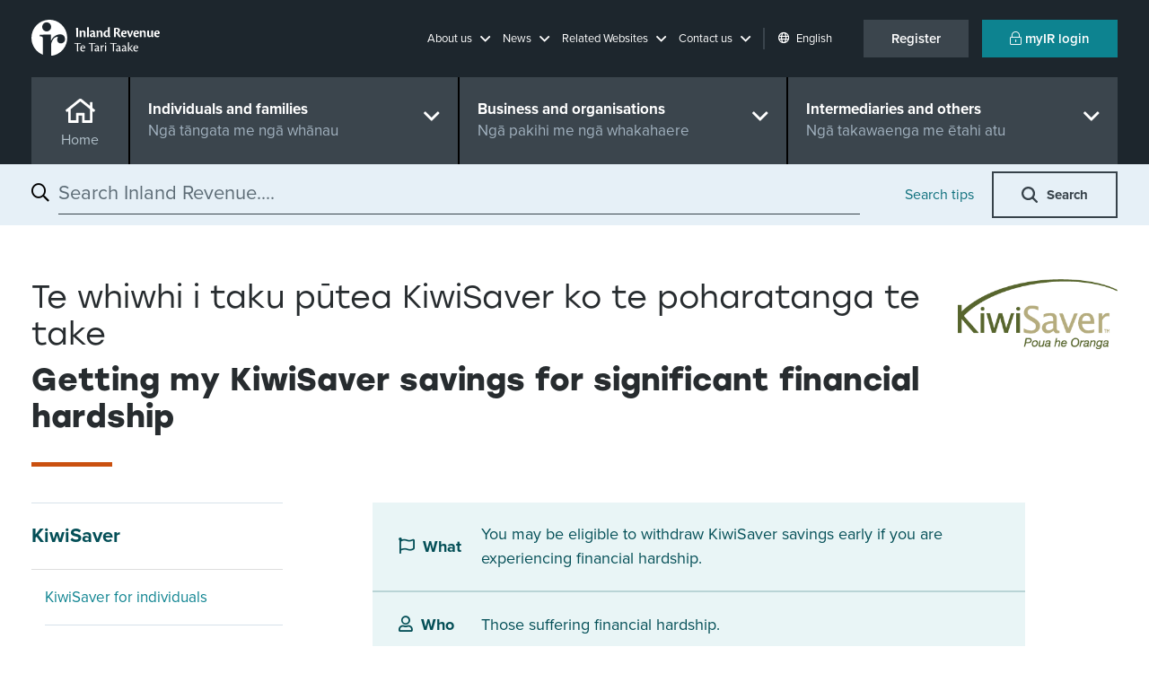

--- FILE ---
content_type: text/html; charset=utf-8
request_url: https://www.ird.govt.nz/kiwisaver/kiwisaver-individuals/getting-my-kiwisaver-funds-early/getting-my-kiwisaver-funds-for-significant-financial-hardship
body_size: 25546
content:


<!DOCTYPE html>
<!--IR LAYOUT-->
<!--[if lt IE 7]>      <html class="no-js lt-ie9 lt-ie8 lt-ie7"> <![endif]-->
<!--[if IE 7]>         <html class="no-js lt-ie9 lt-ie8"> <![endif]-->
<!--[if IE 8]>         <html class="no-js lt-ie9"> <![endif]-->
<!--[if gt IE 8]><!-->
<html class="no-js" lang="en">
<!--<![endif]-->
<head>
    <meta charset="utf-8">
    <meta http-equiv="x-ua-compatible" content="ie=edge">
    <meta name="theme-color" content="#115860" />
    <meta name="viewport" content="width=device-width, initial-scale=1, shrink-to-fit=no">
    <meta property="og:image" content="https://www.ird.govt.nz/assets/home/images/social-favicon.png">    

    


<script type="text/javascript" nonce="w/uQmA9O0t4zMX4q8tx6/WIXDEc=">window.NREUM||(NREUM={});NREUM.info = {"beacon":"bam.nr-data.net","errorBeacon":"bam.nr-data.net","licenseKey":"NRJS-90435e115ada12916ae","applicationID":"468898334","transactionName":"M1MHZEVYDEVYUkdRXwoZKGZ0FjFfTVRQV0IBdQpeQ0sNWlVUQRd5ClIASA==","queueTime":0,"applicationTime":95,"agent":"","atts":""}</script><script type="text/javascript" nonce="w/uQmA9O0t4zMX4q8tx6/WIXDEc=">(window.NREUM||(NREUM={})).init={privacy:{cookies_enabled:false},ajax:{deny_list:["bam.nr-data.net"]},feature_flags:["soft_nav"]};(window.NREUM||(NREUM={})).loader_config={xpid:"Vg8EVFNRDhAEUllaDgkEVVA=",licenseKey:"NRJS-90435e115ada12916ae",applicationID:"468898334",browserID:"468902273"};window.NREUM||(NREUM={}),__nr_require=function(t,e,n){function r(n){if(!e[n]){var i=e[n]={exports:{}};t[n][0].call(i.exports,function(e){var i=t[n][1][e];return r(i||e)},i,i.exports)}return e[n].exports}if("function"==typeof __nr_require)return __nr_require;for(var i=0;i<n.length;i++)r(n[i]);return r}({1:[function(t,e,n){function r(t){try{s.console&&console.log(t)}catch(e){}}var i,o=t("ee"),a=t(27),s={};try{i=localStorage.getItem("__nr_flags").split(","),console&&"function"==typeof console.log&&(s.console=!0,i.indexOf("dev")!==-1&&(s.dev=!0),i.indexOf("nr_dev")!==-1&&(s.nrDev=!0))}catch(c){}s.nrDev&&o.on("internal-error",function(t){r(t.stack)}),s.dev&&o.on("fn-err",function(t,e,n){r(n.stack)}),s.dev&&(r("NR AGENT IN DEVELOPMENT MODE"),r("flags: "+a(s,function(t,e){return t}).join(", ")))},{}],2:[function(t,e,n){function r(t,e,n,r,s){try{p?p-=1:i(s||new UncaughtException(t,e,n),!0)}catch(f){try{o("ierr",[f,c.now(),!0])}catch(d){}}return"function"==typeof u&&u.apply(this,a(arguments))}function UncaughtException(t,e,n){this.message=t||"Uncaught error with no additional information",this.sourceURL=e,this.line=n}function i(t,e){var n=e?null:c.now();o("err",[t,n])}var o=t("handle"),a=t(28),s=t("ee"),c=t("loader"),f=t("gos"),u=window.onerror,d=!1,l="nr@seenError";if(!c.disabled){var p=0;c.features.err=!0,t(1),window.onerror=r;try{throw new Error}catch(h){"stack"in h&&(t(10),t(9),"addEventListener"in window&&t(6),c.xhrWrappable&&t(11),d=!0)}s.on("fn-start",function(t,e,n){d&&(p+=1)}),s.on("fn-err",function(t,e,n){d&&!n[l]&&(f(n,l,function(){return!0}),this.thrown=!0,i(n))}),s.on("fn-end",function(){d&&!this.thrown&&p>0&&(p-=1)}),s.on("internal-error",function(t){o("ierr",[t,c.now(),!0])})}},{}],3:[function(t,e,n){var r=t("loader");r.disabled||(r.features.ins=!0)},{}],4:[function(t,e,n){function r(){var t=new PerformanceObserver(function(t,e){var n=t.getEntries();s(v,[n])});try{t.observe({entryTypes:["resource"]})}catch(e){}}function i(t){if(s(v,[window.performance.getEntriesByType(w)]),window.performance["c"+l])try{window.performance[h](m,i,!1)}catch(t){}else try{window.performance[h]("webkit"+m,i,!1)}catch(t){}}function o(t){}if(window.performance&&window.performance.timing&&window.performance.getEntriesByType){var a=t("ee"),s=t("handle"),c=t(10),f=t(9),u=t(5),d=t(19),l="learResourceTimings",p="addEventListener",h="removeEventListener",m="resourcetimingbufferfull",v="bstResource",w="resource",g="-start",y="-end",x="fn"+g,b="fn"+y,E="bstTimer",R="pushState",S=t("loader");if(!S.disabled){S.features.stn=!0,t(8),"addEventListener"in window&&t(6);var O=NREUM.o.EV;a.on(x,function(t,e){var n=t[0];n instanceof O&&(this.bstStart=S.now())}),a.on(b,function(t,e){var n=t[0];n instanceof O&&s("bst",[n,e,this.bstStart,S.now()])}),c.on(x,function(t,e,n){this.bstStart=S.now(),this.bstType=n}),c.on(b,function(t,e){s(E,[e,this.bstStart,S.now(),this.bstType])}),f.on(x,function(){this.bstStart=S.now()}),f.on(b,function(t,e){s(E,[e,this.bstStart,S.now(),"requestAnimationFrame"])}),a.on(R+g,function(t){this.time=S.now(),this.startPath=location.pathname+location.hash}),a.on(R+y,function(t){s("bstHist",[location.pathname+location.hash,this.startPath,this.time])}),u()?(s(v,[window.performance.getEntriesByType("resource")]),r()):p in window.performance&&(window.performance["c"+l]?window.performance[p](m,i,d(!1)):window.performance[p]("webkit"+m,i,d(!1))),document[p]("scroll",o,d(!1)),document[p]("keypress",o,d(!1)),document[p]("click",o,d(!1))}}},{}],5:[function(t,e,n){e.exports=function(){return"PerformanceObserver"in window&&"function"==typeof window.PerformanceObserver}},{}],6:[function(t,e,n){function r(t){for(var e=t;e&&!e.hasOwnProperty(u);)e=Object.getPrototypeOf(e);e&&i(e)}function i(t){s.inPlace(t,[u,d],"-",o)}function o(t,e){return t[1]}var a=t("ee").get("events"),s=t("wrap-function")(a,!0),c=t("gos"),f=XMLHttpRequest,u="addEventListener",d="removeEventListener";e.exports=a,"getPrototypeOf"in Object?(r(document),r(window),r(f.prototype)):f.prototype.hasOwnProperty(u)&&(i(window),i(f.prototype)),a.on(u+"-start",function(t,e){var n=t[1];if(null!==n&&("function"==typeof n||"object"==typeof n)){var r=c(n,"nr@wrapped",function(){function t(){if("function"==typeof n.handleEvent)return n.handleEvent.apply(n,arguments)}var e={object:t,"function":n}[typeof n];return e?s(e,"fn-",null,e.name||"anonymous"):n});this.wrapped=t[1]=r}}),a.on(d+"-start",function(t){t[1]=this.wrapped||t[1]})},{}],7:[function(t,e,n){function r(t,e,n){var r=t[e];"function"==typeof r&&(t[e]=function(){var t=o(arguments),e={};i.emit(n+"before-start",[t],e);var a;e[m]&&e[m].dt&&(a=e[m].dt);var s=r.apply(this,t);return i.emit(n+"start",[t,a],s),s.then(function(t){return i.emit(n+"end",[null,t],s),t},function(t){throw i.emit(n+"end",[t],s),t})})}var i=t("ee").get("fetch"),o=t(28),a=t(27);e.exports=i;var s=window,c="fetch-",f=c+"body-",u=["arrayBuffer","blob","json","text","formData"],d=s.Request,l=s.Response,p=s.fetch,h="prototype",m="nr@context";d&&l&&p&&(a(u,function(t,e){r(d[h],e,f),r(l[h],e,f)}),r(s,"fetch",c),i.on(c+"end",function(t,e){var n=this;if(e){var r=e.headers.get("content-length");null!==r&&(n.rxSize=r),i.emit(c+"done",[null,e],n)}else i.emit(c+"done",[t],n)}))},{}],8:[function(t,e,n){var r=t("ee").get("history"),i=t("wrap-function")(r);e.exports=r;var o=window.history&&window.history.constructor&&window.history.constructor.prototype,a=window.history;o&&o.pushState&&o.replaceState&&(a=o),i.inPlace(a,["pushState","replaceState"],"-")},{}],9:[function(t,e,n){var r=t("ee").get("raf"),i=t("wrap-function")(r),o="equestAnimationFrame";e.exports=r,i.inPlace(window,["r"+o,"mozR"+o,"webkitR"+o,"msR"+o],"raf-"),r.on("raf-start",function(t){t[0]=i(t[0],"fn-")})},{}],10:[function(t,e,n){function r(t,e,n){t[0]=a(t[0],"fn-",null,n)}function i(t,e,n){this.method=n,this.timerDuration=isNaN(t[1])?0:+t[1],t[0]=a(t[0],"fn-",this,n)}var o=t("ee").get("timer"),a=t("wrap-function")(o),s="setTimeout",c="setInterval",f="clearTimeout",u="-start",d="-";e.exports=o,a.inPlace(window,[s,"setImmediate"],s+d),a.inPlace(window,[c],c+d),a.inPlace(window,[f,"clearImmediate"],f+d),o.on(c+u,r),o.on(s+u,i)},{}],11:[function(t,e,n){function r(t,e){d.inPlace(e,["onreadystatechange"],"fn-",s)}function i(){var t=this,e=u.context(t);t.readyState>3&&!e.resolved&&(e.resolved=!0,u.emit("xhr-resolved",[],t)),d.inPlace(t,y,"fn-",s)}function o(t){x.push(t),m&&(E?E.then(a):w?w(a):(R=-R,S.data=R))}function a(){for(var t=0;t<x.length;t++)r([],x[t]);x.length&&(x=[])}function s(t,e){return e}function c(t,e){for(var n in t)e[n]=t[n];return e}t(6);var f=t("ee"),u=f.get("xhr"),d=t("wrap-function")(u),l=t(19),p=NREUM.o,h=p.XHR,m=p.MO,v=p.PR,w=p.SI,g="readystatechange",y=["onload","onerror","onabort","onloadstart","onloadend","onprogress","ontimeout"],x=[];e.exports=u;var b=window.XMLHttpRequest=function(t){var e=new h(t);try{u.emit("new-xhr",[e],e),e.addEventListener(g,i,l(!1))}catch(n){try{u.emit("internal-error",[n])}catch(r){}}return e};if(c(h,b),b.prototype=h.prototype,d.inPlace(b.prototype,["open","send"],"-xhr-",s),u.on("send-xhr-start",function(t,e){r(t,e),o(e)}),u.on("open-xhr-start",r),m){var E=v&&v.resolve();if(!w&&!v){var R=1,S=document.createTextNode(R);new m(a).observe(S,{characterData:!0})}}else f.on("fn-end",function(t){t[0]&&t[0].type===g||a()})},{}],12:[function(t,e,n){function r(t){if(!s(t))return null;var e=window.NREUM;if(!e.loader_config)return null;var n=(e.loader_config.accountID||"").toString()||null,r=(e.loader_config.agentID||"").toString()||null,f=(e.loader_config.trustKey||"").toString()||null;if(!n||!r)return null;var h=p.generateSpanId(),m=p.generateTraceId(),v=Date.now(),w={spanId:h,traceId:m,timestamp:v};return(t.sameOrigin||c(t)&&l())&&(w.traceContextParentHeader=i(h,m),w.traceContextStateHeader=o(h,v,n,r,f)),(t.sameOrigin&&!u()||!t.sameOrigin&&c(t)&&d())&&(w.newrelicHeader=a(h,m,v,n,r,f)),w}function i(t,e){return"00-"+e+"-"+t+"-01"}function o(t,e,n,r,i){var o=0,a="",s=1,c="",f="";return i+"@nr="+o+"-"+s+"-"+n+"-"+r+"-"+t+"-"+a+"-"+c+"-"+f+"-"+e}function a(t,e,n,r,i,o){var a="btoa"in window&&"function"==typeof window.btoa;if(!a)return null;var s={v:[0,1],d:{ty:"Browser",ac:r,ap:i,id:t,tr:e,ti:n}};return o&&r!==o&&(s.d.tk=o),btoa(JSON.stringify(s))}function s(t){return f()&&c(t)}function c(t){var e=!1,n={};if("init"in NREUM&&"distributed_tracing"in NREUM.init&&(n=NREUM.init.distributed_tracing),t.sameOrigin)e=!0;else if(n.allowed_origins instanceof Array)for(var r=0;r<n.allowed_origins.length;r++){var i=h(n.allowed_origins[r]);if(t.hostname===i.hostname&&t.protocol===i.protocol&&t.port===i.port){e=!0;break}}return e}function f(){return"init"in NREUM&&"distributed_tracing"in NREUM.init&&!!NREUM.init.distributed_tracing.enabled}function u(){return"init"in NREUM&&"distributed_tracing"in NREUM.init&&!!NREUM.init.distributed_tracing.exclude_newrelic_header}function d(){return"init"in NREUM&&"distributed_tracing"in NREUM.init&&NREUM.init.distributed_tracing.cors_use_newrelic_header!==!1}function l(){return"init"in NREUM&&"distributed_tracing"in NREUM.init&&!!NREUM.init.distributed_tracing.cors_use_tracecontext_headers}var p=t(24),h=t(14);e.exports={generateTracePayload:r,shouldGenerateTrace:s}},{}],13:[function(t,e,n){function r(t){var e=this.params,n=this.metrics;if(!this.ended){this.ended=!0;for(var r=0;r<l;r++)t.removeEventListener(d[r],this.listener,!1);return e.protocol&&"data"===e.protocol?void g("Ajax/DataUrl/Excluded"):void(e.aborted||(n.duration=a.now()-this.startTime,this.loadCaptureCalled||4!==t.readyState?null==e.status&&(e.status=0):o(this,t),n.cbTime=this.cbTime,s("xhr",[e,n,this.startTime,this.endTime,"xhr"],this)))}}function i(t,e){var n=c(e),r=t.params;r.hostname=n.hostname,r.port=n.port,r.protocol=n.protocol,r.host=n.hostname+":"+n.port,r.pathname=n.pathname,t.parsedOrigin=n,t.sameOrigin=n.sameOrigin}function o(t,e){t.params.status=e.status;var n=v(e,t.lastSize);if(n&&(t.metrics.rxSize=n),t.sameOrigin){var r=e.getResponseHeader("X-NewRelic-App-Data");r&&(t.params.cat=r.split(", ").pop())}t.loadCaptureCalled=!0}var a=t("loader");if(a.xhrWrappable&&!a.disabled){var s=t("handle"),c=t(14),f=t(12).generateTracePayload,u=t("ee"),d=["load","error","abort","timeout"],l=d.length,p=t("id"),h=t(20),m=t(18),v=t(15),w=t(19),g=t(21).recordSupportability,y=NREUM.o.REQ,x=window.XMLHttpRequest;a.features.xhr=!0,t(11),t(7),u.on("new-xhr",function(t){var e=this;e.totalCbs=0,e.called=0,e.cbTime=0,e.end=r,e.ended=!1,e.xhrGuids={},e.lastSize=null,e.loadCaptureCalled=!1,e.params=this.params||{},e.metrics=this.metrics||{},t.addEventListener("load",function(n){o(e,t)},w(!1)),h&&(h>34||h<10)||t.addEventListener("progress",function(t){e.lastSize=t.loaded},w(!1))}),u.on("open-xhr-start",function(t){this.params={method:t[0]},i(this,t[1]),this.metrics={}}),u.on("open-xhr-end",function(t,e){"loader_config"in NREUM&&"xpid"in NREUM.loader_config&&this.sameOrigin&&e.setRequestHeader("X-NewRelic-ID",NREUM.loader_config.xpid);var n=f(this.parsedOrigin);if(n){var r=!1;n.newrelicHeader&&(e.setRequestHeader("newrelic",n.newrelicHeader),r=!0),n.traceContextParentHeader&&(e.setRequestHeader("traceparent",n.traceContextParentHeader),n.traceContextStateHeader&&e.setRequestHeader("tracestate",n.traceContextStateHeader),r=!0),r&&(this.dt=n)}}),u.on("send-xhr-start",function(t,e){var n=this.metrics,r=t[0],i=this;if(n&&r){var o=m(r);o&&(n.txSize=o)}this.startTime=a.now(),this.listener=function(t){try{"abort"!==t.type||i.loadCaptureCalled||(i.params.aborted=!0),("load"!==t.type||i.called===i.totalCbs&&(i.onloadCalled||"function"!=typeof e.onload))&&i.end(e)}catch(n){try{u.emit("internal-error",[n])}catch(r){}}};for(var s=0;s<l;s++)e.addEventListener(d[s],this.listener,w(!1))}),u.on("xhr-cb-time",function(t,e,n){this.cbTime+=t,e?this.onloadCalled=!0:this.called+=1,this.called!==this.totalCbs||!this.onloadCalled&&"function"==typeof n.onload||this.end(n)}),u.on("xhr-load-added",function(t,e){var n=""+p(t)+!!e;this.xhrGuids&&!this.xhrGuids[n]&&(this.xhrGuids[n]=!0,this.totalCbs+=1)}),u.on("xhr-load-removed",function(t,e){var n=""+p(t)+!!e;this.xhrGuids&&this.xhrGuids[n]&&(delete this.xhrGuids[n],this.totalCbs-=1)}),u.on("xhr-resolved",function(){this.endTime=a.now()}),u.on("addEventListener-end",function(t,e){e instanceof x&&"load"===t[0]&&u.emit("xhr-load-added",[t[1],t[2]],e)}),u.on("removeEventListener-end",function(t,e){e instanceof x&&"load"===t[0]&&u.emit("xhr-load-removed",[t[1],t[2]],e)}),u.on("fn-start",function(t,e,n){e instanceof x&&("onload"===n&&(this.onload=!0),("load"===(t[0]&&t[0].type)||this.onload)&&(this.xhrCbStart=a.now()))}),u.on("fn-end",function(t,e){this.xhrCbStart&&u.emit("xhr-cb-time",[a.now()-this.xhrCbStart,this.onload,e],e)}),u.on("fetch-before-start",function(t){function e(t,e){var n=!1;return e.newrelicHeader&&(t.set("newrelic",e.newrelicHeader),n=!0),e.traceContextParentHeader&&(t.set("traceparent",e.traceContextParentHeader),e.traceContextStateHeader&&t.set("tracestate",e.traceContextStateHeader),n=!0),n}var n,r=t[1]||{};"string"==typeof t[0]?n=t[0]:t[0]&&t[0].url?n=t[0].url:window.URL&&t[0]&&t[0]instanceof URL&&(n=t[0].href),n&&(this.parsedOrigin=c(n),this.sameOrigin=this.parsedOrigin.sameOrigin);var i=f(this.parsedOrigin);if(i&&(i.newrelicHeader||i.traceContextParentHeader))if("string"==typeof t[0]||window.URL&&t[0]&&t[0]instanceof URL){var o={};for(var a in r)o[a]=r[a];o.headers=new Headers(r.headers||{}),e(o.headers,i)&&(this.dt=i),t.length>1?t[1]=o:t.push(o)}else t[0]&&t[0].headers&&e(t[0].headers,i)&&(this.dt=i)}),u.on("fetch-start",function(t,e){this.params={},this.metrics={},this.startTime=a.now(),this.dt=e,t.length>=1&&(this.target=t[0]),t.length>=2&&(this.opts=t[1]);var n,r=this.opts||{},o=this.target;if("string"==typeof o?n=o:"object"==typeof o&&o instanceof y?n=o.url:window.URL&&"object"==typeof o&&o instanceof URL&&(n=o.href),i(this,n),"data"!==this.params.protocol){var s=(""+(o&&o instanceof y&&o.method||r.method||"GET")).toUpperCase();this.params.method=s,this.txSize=m(r.body)||0}}),u.on("fetch-done",function(t,e){if(this.endTime=a.now(),this.params||(this.params={}),"data"===this.params.protocol)return void g("Ajax/DataUrl/Excluded");this.params.status=e?e.status:0;var n;"string"==typeof this.rxSize&&this.rxSize.length>0&&(n=+this.rxSize);var r={txSize:this.txSize,rxSize:n,duration:a.now()-this.startTime};s("xhr",[this.params,r,this.startTime,this.endTime,"fetch"],this)})}},{}],14:[function(t,e,n){var r={};e.exports=function(t){if(t in r)return r[t];if(0===(t||"").indexOf("data:"))return{protocol:"data"};var e=document.createElement("a"),n=window.location,i={};e.href=t,i.port=e.port;var o=e.href.split("://");!i.port&&o[1]&&(i.port=o[1].split("/")[0].split("@").pop().split(":")[1]),i.port&&"0"!==i.port||(i.port="https"===o[0]?"443":"80"),i.hostname=e.hostname||n.hostname,i.pathname=e.pathname,i.protocol=o[0],"/"!==i.pathname.charAt(0)&&(i.pathname="/"+i.pathname);var a=!e.protocol||":"===e.protocol||e.protocol===n.protocol,s=e.hostname===document.domain&&e.port===n.port;return i.sameOrigin=a&&(!e.hostname||s),"/"===i.pathname&&(r[t]=i),i}},{}],15:[function(t,e,n){function r(t,e){var n=t.responseType;return"json"===n&&null!==e?e:"arraybuffer"===n||"blob"===n||"json"===n?i(t.response):"text"===n||""===n||void 0===n?i(t.responseText):void 0}var i=t(18);e.exports=r},{}],16:[function(t,e,n){function r(){}function i(t,e,n,r){return function(){return u.recordSupportability("API/"+e+"/called"),o(t+e,[f.now()].concat(s(arguments)),n?null:this,r),n?void 0:this}}var o=t("handle"),a=t(27),s=t(28),c=t("ee").get("tracer"),f=t("loader"),u=t(21),d=NREUM;"undefined"==typeof window.newrelic&&(newrelic=d);var l=["setPageViewName","setCustomAttribute","setErrorHandler","finished","addToTrace","inlineHit","addRelease"],p="api-",h=p+"ixn-";a(l,function(t,e){d[e]=i(p,e,!0,"api")}),d.addPageAction=i(p,"addPageAction",!0),d.setCurrentRouteName=i(p,"routeName",!0),e.exports=newrelic,d.interaction=function(){return(new r).get()};var m=r.prototype={createTracer:function(t,e){var n={},r=this,i="function"==typeof e;return o(h+"tracer",[f.now(),t,n],r),function(){if(c.emit((i?"":"no-")+"fn-start",[f.now(),r,i],n),i)try{return e.apply(this,arguments)}catch(t){throw c.emit("fn-err",[arguments,this,t],n),t}finally{c.emit("fn-end",[f.now()],n)}}}};a("actionText,setName,setAttribute,save,ignore,onEnd,getContext,end,get".split(","),function(t,e){m[e]=i(h,e)}),newrelic.noticeError=function(t,e){"string"==typeof t&&(t=new Error(t)),u.recordSupportability("API/noticeError/called"),o("err",[t,f.now(),!1,e])}},{}],17:[function(t,e,n){function r(t){if(NREUM.init){for(var e=NREUM.init,n=t.split("."),r=0;r<n.length-1;r++)if(e=e[n[r]],"object"!=typeof e)return;return e=e[n[n.length-1]]}}e.exports={getConfiguration:r}},{}],18:[function(t,e,n){e.exports=function(t){if("string"==typeof t&&t.length)return t.length;if("object"==typeof t){if("undefined"!=typeof ArrayBuffer&&t instanceof ArrayBuffer&&t.byteLength)return t.byteLength;if("undefined"!=typeof Blob&&t instanceof Blob&&t.size)return t.size;if(!("undefined"!=typeof FormData&&t instanceof FormData))try{return JSON.stringify(t).length}catch(e){return}}}},{}],19:[function(t,e,n){var r=!1;try{var i=Object.defineProperty({},"passive",{get:function(){r=!0}});window.addEventListener("testPassive",null,i),window.removeEventListener("testPassive",null,i)}catch(o){}e.exports=function(t){return r?{passive:!0,capture:!!t}:!!t}},{}],20:[function(t,e,n){var r=0,i=navigator.userAgent.match(/Firefox[\/\s](\d+\.\d+)/);i&&(r=+i[1]),e.exports=r},{}],21:[function(t,e,n){function r(t,e){var n=[a,t,{name:t},e];return o("storeMetric",n,null,"api"),n}function i(t,e){var n=[s,t,{name:t},e];return o("storeEventMetrics",n,null,"api"),n}var o=t("handle"),a="sm",s="cm";e.exports={constants:{SUPPORTABILITY_METRIC:a,CUSTOM_METRIC:s},recordSupportability:r,recordCustom:i}},{}],22:[function(t,e,n){function r(){return s.exists&&performance.now?Math.round(performance.now()):(o=Math.max((new Date).getTime(),o))-a}function i(){return o}var o=(new Date).getTime(),a=o,s=t(29);e.exports=r,e.exports.offset=a,e.exports.getLastTimestamp=i},{}],23:[function(t,e,n){function r(t,e){var n=t.getEntries();n.forEach(function(t){"first-paint"===t.name?p("timing",["fp",Math.floor(t.startTime)]):"first-contentful-paint"===t.name&&p("timing",["fcp",Math.floor(t.startTime)])})}function i(t,e){var n=t.getEntries();if(n.length>0){var r=n[n.length-1];if(f&&f<r.startTime)return;var i=[r],o=a({});o&&i.push(o),p("lcp",i)}}function o(t){t.getEntries().forEach(function(t){t.hadRecentInput||p("cls",[t])})}function a(t){var e=navigator.connection||navigator.mozConnection||navigator.webkitConnection;if(e)return e.type&&(t["net-type"]=e.type),e.effectiveType&&(t["net-etype"]=e.effectiveType),e.rtt&&(t["net-rtt"]=e.rtt),e.downlink&&(t["net-dlink"]=e.downlink),t}function s(t){if(t instanceof w&&!y){var e=Math.round(t.timeStamp),n={type:t.type};a(n),e<=h.now()?n.fid=h.now()-e:e>h.offset&&e<=Date.now()?(e-=h.offset,n.fid=h.now()-e):e=h.now(),y=!0,p("timing",["fi",e,n])}}function c(t){"hidden"===t&&(f=h.now(),p("pageHide",[f]))}if(!("init"in NREUM&&"page_view_timing"in NREUM.init&&"enabled"in NREUM.init.page_view_timing&&NREUM.init.page_view_timing.enabled===!1)){var f,u,d,l,p=t("handle"),h=t("loader"),m=t(26),v=t(19),w=NREUM.o.EV;if("PerformanceObserver"in window&&"function"==typeof window.PerformanceObserver){u=new PerformanceObserver(r);try{u.observe({entryTypes:["paint"]})}catch(g){}d=new PerformanceObserver(i);try{d.observe({entryTypes:["largest-contentful-paint"]})}catch(g){}l=new PerformanceObserver(o);try{l.observe({type:"layout-shift",buffered:!0})}catch(g){}}if("addEventListener"in document){var y=!1,x=["click","keydown","mousedown","pointerdown","touchstart"];x.forEach(function(t){document.addEventListener(t,s,v(!1))})}m(c)}},{}],24:[function(t,e,n){function r(){function t(){return e?15&e[n++]:16*Math.random()|0}var e=null,n=0,r=window.crypto||window.msCrypto;r&&r.getRandomValues&&(e=r.getRandomValues(new Uint8Array(31)));for(var i,o="xxxxxxxx-xxxx-4xxx-yxxx-xxxxxxxxxxxx",a="",s=0;s<o.length;s++)i=o[s],"x"===i?a+=t().toString(16):"y"===i?(i=3&t()|8,a+=i.toString(16)):a+=i;return a}function i(){return a(16)}function o(){return a(32)}function a(t){function e(){return n?15&n[r++]:16*Math.random()|0}var n=null,r=0,i=window.crypto||window.msCrypto;i&&i.getRandomValues&&Uint8Array&&(n=i.getRandomValues(new Uint8Array(t)));for(var o=[],a=0;a<t;a++)o.push(e().toString(16));return o.join("")}e.exports={generateUuid:r,generateSpanId:i,generateTraceId:o}},{}],25:[function(t,e,n){function r(t,e){if(!i)return!1;if(t!==i)return!1;if(!e)return!0;if(!o)return!1;for(var n=o.split("."),r=e.split("."),a=0;a<r.length;a++)if(r[a]!==n[a])return!1;return!0}var i=null,o=null,a=/Version\/(\S+)\s+Safari/;if(navigator.userAgent){var s=navigator.userAgent,c=s.match(a);c&&s.indexOf("Chrome")===-1&&s.indexOf("Chromium")===-1&&(i="Safari",o=c[1])}e.exports={agent:i,version:o,match:r}},{}],26:[function(t,e,n){function r(t){function e(){t(s&&document[s]?document[s]:document[o]?"hidden":"visible")}"addEventListener"in document&&a&&document.addEventListener(a,e,i(!1))}var i=t(19);e.exports=r;var o,a,s;"undefined"!=typeof document.hidden?(o="hidden",a="visibilitychange",s="visibilityState"):"undefined"!=typeof document.msHidden?(o="msHidden",a="msvisibilitychange"):"undefined"!=typeof document.webkitHidden&&(o="webkitHidden",a="webkitvisibilitychange",s="webkitVisibilityState")},{}],27:[function(t,e,n){function r(t,e){var n=[],r="",o=0;for(r in t)i.call(t,r)&&(n[o]=e(r,t[r]),o+=1);return n}var i=Object.prototype.hasOwnProperty;e.exports=r},{}],28:[function(t,e,n){function r(t,e,n){e||(e=0),"undefined"==typeof n&&(n=t?t.length:0);for(var r=-1,i=n-e||0,o=Array(i<0?0:i);++r<i;)o[r]=t[e+r];return o}e.exports=r},{}],29:[function(t,e,n){e.exports={exists:"undefined"!=typeof window.performance&&window.performance.timing&&"undefined"!=typeof window.performance.timing.navigationStart}},{}],ee:[function(t,e,n){function r(){}function i(t){function e(t){return t&&t instanceof r?t:t?f(t,c,a):a()}function n(n,r,i,o,a){if(a!==!1&&(a=!0),!p.aborted||o){t&&a&&t(n,r,i);for(var s=e(i),c=m(n),f=c.length,u=0;u<f;u++)c[u].apply(s,r);var l=d[y[n]];return l&&l.push([x,n,r,s]),s}}function o(t,e){g[t]=m(t).concat(e)}function h(t,e){var n=g[t];if(n)for(var r=0;r<n.length;r++)n[r]===e&&n.splice(r,1)}function m(t){return g[t]||[]}function v(t){return l[t]=l[t]||i(n)}function w(t,e){p.aborted||u(t,function(t,n){e=e||"feature",y[n]=e,e in d||(d[e]=[])})}var g={},y={},x={on:o,addEventListener:o,removeEventListener:h,emit:n,get:v,listeners:m,context:e,buffer:w,abort:s,aborted:!1};return x}function o(t){return f(t,c,a)}function a(){return new r}function s(){(d.api||d.feature)&&(p.aborted=!0,d=p.backlog={})}var c="nr@context",f=t("gos"),u=t(27),d={},l={},p=e.exports=i();e.exports.getOrSetContext=o,p.backlog=d},{}],gos:[function(t,e,n){function r(t,e,n){if(i.call(t,e))return t[e];var r=n();if(Object.defineProperty&&Object.keys)try{return Object.defineProperty(t,e,{value:r,writable:!0,enumerable:!1}),r}catch(o){}return t[e]=r,r}var i=Object.prototype.hasOwnProperty;e.exports=r},{}],handle:[function(t,e,n){function r(t,e,n,r){i.buffer([t],r),i.emit(t,e,n)}var i=t("ee").get("handle");e.exports=r,r.ee=i},{}],id:[function(t,e,n){function r(t){var e=typeof t;return!t||"object"!==e&&"function"!==e?-1:t===window?0:a(t,o,function(){return i++})}var i=1,o="nr@id",a=t("gos");e.exports=r},{}],loader:[function(t,e,n){function r(){if(!O++){var t=S.info=NREUM.info,e=m.getElementsByTagName("script")[0];if(setTimeout(f.abort,3e4),!(t&&t.licenseKey&&t.applicationID&&e))return f.abort();c(E,function(e,n){t[e]||(t[e]=n)});var n=a();s("mark",["onload",n+S.offset],null,"api"),s("timing",["load",n]);var r=m.createElement("script");0===t.agent.indexOf("http://")||0===t.agent.indexOf("https://")?r.src=t.agent:r.src=p+"://"+t.agent,e.parentNode.insertBefore(r,e)}}function i(){"complete"===m.readyState&&o()}function o(){s("mark",["domContent",a()+S.offset],null,"api")}var a=t(22),s=t("handle"),c=t(27),f=t("ee"),u=t(25),d=t(17),l=t(19),p=d.getConfiguration("ssl")===!1?"http":"https",h=window,m=h.document,v="addEventListener",w="attachEvent",g=h.XMLHttpRequest,y=g&&g.prototype,x=!1;NREUM.o={ST:setTimeout,SI:h.setImmediate,CT:clearTimeout,XHR:g,REQ:h.Request,EV:h.Event,PR:h.Promise,MO:h.MutationObserver};var b=""+location,E={beacon:"bam.nr-data.net",errorBeacon:"bam.nr-data.net",agent:"js-agent.newrelic.com/nr-1216.min.js"},R=g&&y&&y[v]&&!/CriOS/.test(navigator.userAgent),S=e.exports={offset:a.getLastTimestamp(),now:a,origin:b,features:{},xhrWrappable:R,userAgent:u,disabled:x};if(!x){t(16),t(23),m[v]?(m[v]("DOMContentLoaded",o,l(!1)),h[v]("load",r,l(!1))):(m[w]("onreadystatechange",i),h[w]("onload",r)),s("mark",["firstbyte",a.getLastTimestamp()],null,"api");var O=0}},{}],"wrap-function":[function(t,e,n){function r(t,e){function n(e,n,r,c,f){function nrWrapper(){var o,a,u,l;try{a=this,o=d(arguments),u="function"==typeof r?r(o,a):r||{}}catch(p){i([p,"",[o,a,c],u],t)}s(n+"start",[o,a,c],u,f);try{return l=e.apply(a,o)}catch(h){throw s(n+"err",[o,a,h],u,f),h}finally{s(n+"end",[o,a,l],u,f)}}return a(e)?e:(n||(n=""),nrWrapper[l]=e,o(e,nrWrapper,t),nrWrapper)}function r(t,e,r,i,o){r||(r="");var s,c,f,u="-"===r.charAt(0);for(f=0;f<e.length;f++)c=e[f],s=t[c],a(s)||(t[c]=n(s,u?c+r:r,i,c,o))}function s(n,r,o,a){if(!h||e){var s=h;h=!0;try{t.emit(n,r,o,e,a)}catch(c){i([c,n,r,o],t)}h=s}}return t||(t=u),n.inPlace=r,n.flag=l,n}function i(t,e){e||(e=u);try{e.emit("internal-error",t)}catch(n){}}function o(t,e,n){if(Object.defineProperty&&Object.keys)try{var r=Object.keys(t);return r.forEach(function(n){Object.defineProperty(e,n,{get:function(){return t[n]},set:function(e){return t[n]=e,e}})}),e}catch(o){i([o],n)}for(var a in t)p.call(t,a)&&(e[a]=t[a]);return e}function a(t){return!(t&&t instanceof Function&&t.apply&&!t[l])}function s(t,e){var n=e(t);return n[l]=t,o(t,n,u),n}function c(t,e,n){var r=t[e];t[e]=s(r,n)}function f(){for(var t=arguments.length,e=new Array(t),n=0;n<t;++n)e[n]=arguments[n];return e}var u=t("ee"),d=t(28),l="nr@original",p=Object.prototype.hasOwnProperty,h=!1;e.exports=r,e.exports.wrapFunction=s,e.exports.wrapInPlace=c,e.exports.argsToArray=f},{}]},{},["loader",2,13,4,3]);</script>

    <link rel="canonical"  href="https://www.ird.govt.nz/kiwisaver/kiwisaver-individuals/getting-my-kiwisaver-funds-early/getting-my-kiwisaver-funds-for-significant-financial-hardship">
    <!-- For Chrome for Android: -->
    <link rel="icon" sizes="180x180" href="/assets/home/images/apple-touch-icon-180x180-precomposed.png">
    <!-- For iPhone 6 Plus with 3× display: -->
    <link rel="apple-touch-icon-precomposed" sizes="180x180" href="/assets/home/images/apple-touch-icon-180x180-precomposed.png">
    <!-- For iPad with 2× display running iOS ≥ 7: -->
    <link rel="apple-touch-icon-precomposed" sizes="152x152" href="/assets/home/images/apple-touch-icon-152x152-precomposed.png">
    <!-- For iPad with 2× display running iOS ≤ 6: -->
    <link rel="apple-touch-icon-precomposed" sizes="144x144" href="/assets/home/images/apple-touch-icon-144x144-precomposed.png">
    <!-- For iPhone with 2× display running iOS ≥ 7: -->
    <link rel="apple-touch-icon-precomposed" sizes="120x120" href="/assets/home/images/apple-touch-icon-120x120-precomposed.png">
    <!-- For iPhone with 2× display running iOS ≤ 6: -->
    <link rel="apple-touch-icon-precomposed" sizes="114x114" href="/assets/home/images/apple-touch-icon-114x114-precomposed.png">
    <!-- For the iPad mini and the first- and second-generation iPad (1× display) on iOS ≥ 7: -->
    <link rel="apple-touch-icon-precomposed" sizes="76x76" href="/assets/home/images/apple-touch-icon-76x76-precomposed.png">
    <!-- For the iPad mini and the first- and second-generation iPad (1× display) on iOS ≤ 6: -->
    <link rel="apple-touch-icon-precomposed" sizes="72x72" href="/assets/home/images/apple-touch-icon-72x72-precomposed.png">
    <!-- For non-Retina iPhone, iPod Touch, and Android 2.1+ devices: -->
    <link rel="apple-touch-icon-precomposed" href="/assets/home/images/apple-touch-icon-precomposed.png"><!-- 57×57px -->
    <link rel="stylesheet" href="https://use.typekit.net/kgv5gkd.css" />


        <style nonce="w/uQmA9O0t4zMX4q8tx6/WIXDEc=">
            @import url("https://static.cloud.coveo.com/searchui/v2.10109/css/CoveoFullSearch.min.css") layer(coveo);

            @layer coveo, legacy, rebase;
        </style>
        <script nonce="w/uQmA9O0t4zMX4q8tx6/WIXDEc=" class="coveo-script" src="https://static.cloud.coveo.com/searchui/v2.10109/0/js/CoveoJsSearch.Lazy.min.js" integrity="sha512-6oqgQSftG9tVIfn6VNtPpIkRWcx/T3C9zyWRwNzoB2kbA72AKQIV4OuqgkocvmZARAAGHOH4dn+MjPL9SC6agg==" crossorigin="anonymous"></script>

    <link rel="stylesheet" href="/assets/home/css/main.css?v=0.2728.0-sc10release-v4&cms=168" />

    
    


    



    <title>Getting my KiwiSaver savings for significant financial hardship</title>




    <link href="/-/media/themes/ir/shared/favicon.png?modified=20210228002011" rel="shortcut icon" />




<meta property="og:title"  content="Getting my KiwiSaver savings for significant financial hardship"><meta property="og:url"  content="https://www.ird.govt.nz/kiwisaver/kiwisaver-individuals/getting-my-kiwisaver-funds-early/getting-my-kiwisaver-funds-for-significant-financial-hardship">



<meta  name="description" content="You may be able to withdraw some or all of your and your employer's contributions if you are in significant financial hardship."><meta  name="keywords" content="significant financial hardship, KiwiSaver, funeral costs, emergency expenses, getting KiwiSaver funds, serious illness, stop contributions">



<meta property="twitter:title"  content="Getting my KiwiSaver savings for significant financial hardship"><meta property="twitter:card"  content="summary_large_image">

        <!-- Google Tag Manager -->
        <script nonce="w/uQmA9O0t4zMX4q8tx6/WIXDEc=" type="text/javascript">
            (function (w, d, s, l, i) {
                w[l] = w[l] || []; w[l].push({
                    'gtm.start':
                        new Date().getTime(), event: 'gtm.js'
                }); var f = d.getElementsByTagName(s)[0],
                    j = d.createElement(s), dl = l != 'dataLayer' ? '&l=' + l : ''; j.async = true; j.src =
                        'https://www.googletagmanager.com/gtm.js?id=' + i + dl; var n = d.querySelector('[nonce]');
                n && j.setAttribute('nonce', n.nonce || n.getAttribute('nonce')); f.parentNode.insertBefore(j, f);
            })(window, document, 'script', 'dataLayer', 'GTM-58F6MRW');
        </script>

<script nonce="w/uQmA9O0t4zMX4q8tx6/WIXDEc=" type="text/javascript">
        window.TAX_COVEO_CONFIG = {
            originContext: "PublicSite-Search",
            noResults: "<p>We couldn't find any results matching your search term</p><p>Search tips</p><ul><li>Check the spelling of your search and try again</li><li>Try a similar search term, like business instead of company</li><li>Keep your search term simple. Our search works best with shorter descriptions</li><li>Use the options to filter your results or try one of our index pages.</li></ul>",
            searchPageEndpoint: "/search",
            externalLinks: {
                taxPolicySearchPage: "https://taxpolicy.ird.govt.nz/search#q=",
                taxTechnicalSearchPage: "https://www.taxtechnical.ird.govt.nz/search#q=",
            },
            mediaSearchPageEndpoint:"/index/media-releases",
            token: "eyJhbGciOiJIUzI1NiJ9.[base64].MpYkDwfbE2FFRr96XFGGif4qbgP_u8rl0fE66Uv_Y8w",
            organisation: "newzealandinlandrevenueprod35m1k6es",
            searchHub: "Core-Search",
            coveoHeadless: false,
            siteName: "Core",
            nonce: "w/uQmA9O0t4zMX4q8tx6/WIXDEc=",
        };
        window.recaptchaOptions = {
            nonce: "w/uQmA9O0t4zMX4q8tx6/WIXDEc=",
        };

            window.COOKIE_CONSENT_CONFIG = {
                geolocationUrl: "/cdn-cgi/trace",
                countryCodes: "AT,BE,BG,HR,CY,CZ,DK,EE,FI,FR,DE,GR,HU,IE,IT,LV,LT,LU,MT,NL,PL,PT,RO,SK,SI,ES,SE,GB,IS,LI,NO",
                popupTitle: "Cookie Policy",
                popupText: "<p>We use some essential cookies to improve your experience. We&rsquo;d like to set analytics cookies to understand how you use our site to improve it. <a href='https://www.ird.govt.nz/about-this-site/your-privacy'>Learn more</a> about cookies.</p>" ,
                acceptButtonLabel: "Accept",
                rejectButtonLabel: "Reject",
                cookieDurationDays: 365,
                debug: false
            };
        </script>
</head>
<body class="mobile-device bodyclass" id="top" data-enable-history="true"
      data-server-date="Sun, 18 Jan 2026 18:38:24 GMT"
      data-template="Topic Information">
            <!-- Google Tag Manager (noscript)-->
        <noscript>
            <iframe src="https://www.googletagmanager.com/ns.html?id=GTM-58F6MRW"
                    height="0" width="0" style="display:none;visibility:hidden"></iframe>
        </noscript>

            <!-- BEGIN NOINDEX -->
        <a id="skip-main" href="#main-content-wrapper">Skip to main content</a>



<!--Start Alert-->
<!--End Alert-->
<!--Start Topic Alert-->
<!--End Topic Alert-->

<!--Start Header-->
    <header class="global-header header-refresh">
        <div class="component plain-html">
            <div>
                <div class='header-refresh__container '>
                    <div class="header-refresh__logo-container">
                        <a class="ird-logo" href="/">
                            <img alt="Inland Revenue" src="/-/media/themes/ir/home/ir-theme/images/logo-landscape.svg?la=en&amp;hash=B1C4664A92B15C4D673718A969E620EC" class="ird-logo__image" id="logo" />
                            <img alt="Inland Revenue" src="/-/media/themes/ir/home/ir-theme/images/logo-landscape-black.png" class="ird-logo__image ird-logo__image--print" id="logo-print" />
                        </a>
                    </div>
                    <nav class="header-refresh__nav"
                         id="header-nav"
                         aria-labelledby="utilities-nav-title">
                        <h2 class="visually-hidden" id="utilities-nav-title">Utilities</h2>
                            <ul>
                                
                    <li>
                                    <a aria-expanded="false" role="button" class="dropdown-link header-refresh__nav-item" tabindex="0" data-menu-id=header-news-menu-1>
                <span class="dropdown-link__label">About us</span>
            </a>
            <ul id=header-news-menu-1 class="dropdown-nav">

                    <li class="dropdown-nav__item">
                        <a class="dropdown-nav__link  "
                           data-link=""
                           rel="" 
                           target="" 
                           href="/about-us">About us</a>
                    </li>
                    <li class="dropdown-nav__item">
                        <a class="dropdown-nav__link  "
                           data-link=""
                           rel="" 
                           target="" 
                           href="/about-us/careers">IR careers</a>
                    </li>
            </ul>

                    </li>
                    <li>
                                    <a aria-expanded="false" role="button" class="dropdown-link header-refresh__nav-item" tabindex="0" data-menu-id=header-news-menu-2>
                <span class="dropdown-link__label">News</span>
            </a>
            <ul id=header-news-menu-2 class="dropdown-nav">

                    <li class="dropdown-nav__item">
                        <a class="dropdown-nav__link  "
                           data-link=""
                           rel="" 
                           target="" 
                           href="/media-releases">Media releases</a>
                    </li>
                    <li class="dropdown-nav__item">
                        <a class="dropdown-nav__link  "
                           data-link=""
                           rel="" 
                           target="" 
                           href="/index/news">Updates</a>
                    </li>
                    <li class="dropdown-nav__item">
                        <a class="dropdown-nav__link  "
                           data-link=""
                           rel="" 
                           target="" 
                           href="/subscription-service">Subscribe</a>
                    </li>
                    <li class="dropdown-nav__item">
                        <a class="dropdown-nav__link  "
                           data-link=""
                           rel="" 
                           target="" 
                           href="/index/events">Seminars</a>
                    </li>
            </ul>

                    </li>
                    <li>
                                    <a aria-expanded="false" role="button" class="dropdown-link header-refresh__nav-item" tabindex="0" data-menu-id=header-news-menu-3>
                <span class="dropdown-link__label">Related Websites</span>
            </a>
            <ul id=header-news-menu-3 class="dropdown-nav">

                    <li class="dropdown-nav__item">
                        <a class="dropdown-nav__link external "
                           data-link=""
                           rel="noopener noreferrer" 
                           target="_blank" 
                           href="https://www.taxtechnical.ird.govt.nz">Tax Technical</a>
                    </li>
                    <li class="dropdown-nav__item">
                        <a class="dropdown-nav__link external "
                           data-link=""
                           rel="noopener noreferrer" 
                           target="_blank" 
                           href="http://taxpolicy.ird.govt.nz/">Tax Policy</a>
                    </li>
                    <li class="dropdown-nav__item">
                        <a class="dropdown-nav__link  "
                           data-link=""
                           rel="" 
                           target="" 
                           href="/international-tax">International</a>
                    </li>
            </ul>

                    </li>
                    <li>
                                    <a aria-expanded="false" role="button" class="dropdown-link header-refresh__nav-item" tabindex="0" data-menu-id=header-news-menu-4>
                <span class="dropdown-link__label">Contact us</span>
            </a>
            <ul id=header-news-menu-4 class="dropdown-nav">

                    <li class="dropdown-nav__item">
                        <a class="dropdown-nav__link  "
                           data-link=""
                           rel="" 
                           target="" 
                           href="/contactus">Contact us</a>
                    </li>
                    <li class="dropdown-nav__item">
                        <a class="dropdown-nav__link  "
                           data-link=""
                           rel="" 
                           target="" 
                           href="/media-releases/media">Media queries</a>
                    </li>
            </ul>

                    </li>
                        <li>
                            <a class="language-select__trigger" href="#">
                                <i class="language-select__trigger__icon far fa-globe" aria-hidden="true"></i>
                                <span class="language-select__trigger__label">English</span>
                            </a>
                        </li>



                            </ul>
                    </nav>
                    <div class="header-refresh__profile-container">
<a href="https://myir.ird.govt.nz/tools/?LINK=NEWLOGUNA" class="btn btn-black header-refresh__register header-refresh__profile-btn" >Register</a>                        <a href="https://myir.ird.govt.nz/clearsession" class="my-ir btn btn-green myir-popup__desktop-trigger header-refresh__desktop-login header-refresh__profile-btn" >                                <i class="fal fa-lock-alt"></i>
myIR login</a>                    </div>
<!--End Header-->


                    <div class="header-refresh__profile-container--mobile">
<a href="https://myir.ird.govt.nz/clearsession" class="btn btn-green  header-refresh__mobile-login header-refresh__profile-btn" >                                <i class="fal fa-lock-alt"></i>
myIR login</a>                        <button class="header-refresh__myir-popup-notification js-myir-popup-mobile-trigger-refresh header-refresh__profile-btn btn btn-green hide-notification" aria-label="Open notifications">
                            <i class="far fa-bell"></i>
                        </button>
                    </div>


                        <button class="header-refresh__hamburger" id="header-nav-toggle">
                            <span class="sr-only">Toggle mobile nav</span>
                            <i class="header-refresh__hamburger-icon header-refresh__hamburger-icon--bars far fa-bars"></i>
                            <i class="header-refresh__hamburger-icon header-refresh__hamburger-icon--times far fa-times"></i>
                        </button>
                </div>
            </div>
        </div>
        <!--Mega Menu Extension-->
    <nav class="megamenu-mobile" aria-labelledby="mobile-nav-title">
        <h2 class="visually-hidden" id="mobile-nav-title">Main Menu</h2>
        <div class="container">
            <div class="row">
                            <div class="col-xs-12 menu-tab">
                                <button type="button" class="first-level parent" aria-expanded="false" aria-controls="megamenu-dropdown-primary-1">
                                    <span>Individuals and families</span>
                                    <span class="tereo" aria-hidden="true" lang="mi">Ngā tāngata me ngā whānau</span>
                                </button>
                                <ul class="dropdown" id="megamenu-dropdown-secondary-1">
                                                    <li>
<a href="/managing-my-tax/ird-numbers/ird-numbers-for-individuals" class="second-level" target="_self" rel="" >                                                            <span>IRD numbers</span>
                                                            <span class="tereo" aria-hidden="true" lang="mi">Ngā tau IRD</span>
</a>                                                    </li>
                                                    <li>
<a href="/income-tax/income-tax-for-individuals" class="second-level" target="_self" rel="" >                                                            <span>Income tax for individuals</span>
                                                            <span class="tereo" aria-hidden="true" lang="mi">Te tāke moni whiwhi mō ngā tāngata takitahi</span>
</a>                                                    </li>
                                                    <li>
<a href="/income-tax/income-tax-for-individuals/what-happens-at-the-end-of-the-tax-year/individual-income-tax-return---ir3/complete-my-individual-income-tax-return---ir3" class="second-level" target="_self" rel="" >                                                            <span>File my individual tax return</span>
                                                            <span class="tereo" aria-hidden="true" lang="mi">Te tuku i tētahi puka tāke takitahi</span>
</a>                                                    </li>
                                                    <li>
<a href="/support-for-families" class="second-level" target="_self" rel="" >                                                            <span>Support for families</span>
                                                            <span class="tereo" aria-hidden="true" lang="mi">Ngā tautoko i ngā whānau</span>
</a>                                                    </li>
                                                    <li>
<a href="/kiwisaver" class="second-level" target="_self" rel="" >                                                            <span>KiwiSaver</span>
                                                            <span class="tereo" aria-hidden="true" lang="mi">Poua he Oranga</span>
</a>                                                    </li>
                                                    <li>
<a href="/students" class="second-level" target="_self" rel="" >                                                            <span>Students</span>
                                                            <span class="tereo" aria-hidden="true" lang="mi"></span>
</a>                                                    </li>
                                                    <li>
<a href="/roles/self-employed" class="second-level" target="_self" rel="" >                                                            <span>Self-employed</span>
                                                            <span class="tereo" aria-hidden="true" lang="mi">Mahi ā-kiri</span>
</a>                                                    </li>
                                    <li>
                                        <a href="/individuals-and-families" class="second-level">
                                            <span>More...</span>
                                            <span class="tereo" aria-hidden="true">Tāpiri atu…</span>
                                        </a>
                                    </li>
                                </ul>
                            </div>
                            <div class="col-xs-12 menu-tab">
                                <button type="button" class="first-level parent" aria-expanded="false" aria-controls="megamenu-dropdown-primary-2">
                                    <span>Business and organisations</span>
                                    <span class="tereo" aria-hidden="true" lang="mi">Ngā pakihi me ngā whakahaere</span>
                                </button>
                                <ul class="dropdown" id="megamenu-dropdown-secondary-2">
                                                    <li>
<a href="/income-tax/income-tax-for-businesses-and-organisations" class="second-level" target="_self" rel="" >                                                            <span>Income tax</span>
                                                            <span class="tereo" aria-hidden="true" lang="mi">Tāke moni whiwhi mō ngā pakihi</span>
</a>                                                    </li>
                                                    <li>
<a href="/employing-staff" class="second-level" target="_self" rel="" >                                                            <span>Employing staff</span>
                                                            <span class="tereo" aria-hidden="true" lang="mi">Te tuku mahi ki ngā kaimahi</span>
</a>                                                    </li>
                                                    <li>
<a href="/kiwisaver/kiwisaver-employers" class="second-level" target="_self" rel="" >                                                            <span>KiwiSaver for employers</span>
                                                            <span class="tereo" aria-hidden="true" lang="mi">Te KiwiSaver mō ngā kaituku mahi</span>
</a>                                                    </li>
                                                    <li>
<a href="/gst" class="second-level" target="_self" rel="" >                                                            <span>Goods and services tax (GST)</span>
                                                            <span class="tereo" aria-hidden="true" lang="mi">Tāke mō ngā rawa me ngā ratonga</span>
</a>                                                    </li>
                                                    <li>
<a href="/roles/not-for-profits-and-charities" class="second-level" target="_self" rel="" >                                                            <span>Non-profits and charities</span>
                                                            <span class="tereo" aria-hidden="true" lang="mi">Ngā umanga kore-huamoni me ngā umanga aroha</span>
</a>                                                    </li>
                                                    <li>
<a href="/international-tax" class="second-level" target="_self" rel="" >                                                            <span>International</span>
                                                            <span class="tereo" aria-hidden="true" lang="mi">Tāwāhi</span>
</a>                                                    </li>
                                    <li>
                                        <a href="/business-and-organisations" class="second-level">
                                            <span>More...</span>
                                            <span class="tereo" aria-hidden="true">Tāpiri atu…</span>
                                        </a>
                                    </li>
                                </ul>
                            </div>
                            <div class="col-xs-12 menu-tab">
                                <button type="button" class="first-level parent" aria-expanded="false" aria-controls="megamenu-dropdown-primary-3">
                                    <span>Intermediaries and others</span>
                                    <span class="tereo" aria-hidden="true" lang="mi">Ngā takawaenga me ētahi atu</span>
                                </button>
                                <ul class="dropdown" id="megamenu-dropdown-secondary-3">
                                                    <li>
<a href="/roles/tax-agents" class="second-level" target="_self" rel="" >                                                            <span>Tax agents</span>
                                                            <span class="tereo" aria-hidden="true" lang="mi">Ngā māngai tāke</span>
</a>                                                    </li>
                                                    <li>
<a href="/roles/bookkeepers" class="second-level" target="_self" rel="" >                                                            <span>Bookkeepers</span>
                                                            <span class="tereo" aria-hidden="true" lang="mi">Te kaikaute</span>
</a>                                                    </li>
                                                    <li>
<a href="/roles/participating-advisors" class="second-level" target="_self" rel="" >                                                            <span>Participating advisor</span>
                                                            <span class="tereo" aria-hidden="true" lang="mi"></span>
</a>                                                    </li>
                                                    <li>
<a href="/roles/paye-intermediaries" class="second-level" target="_self" rel="" >                                                            <span>PAYE intermediaries</span>
                                                            <span class="tereo" aria-hidden="true" lang="mi">Ngā takawaenga PAYE</span>
</a>                                                    </li>
                                                    <li>
<a href="/roles/payroll-bureaus" class="second-level" target="_self" rel="" >                                                            <span>Payroll bureaus</span>
                                                            <span class="tereo" aria-hidden="true" lang="mi">Ngā tari utu ā-rārangi</span>
</a>                                                    </li>
                                                    <li>
<a href="/digital-service-providers" class="second-level" target="_self" rel="" >                                                            <span>Digital service providers</span>
                                                            <span class="tereo" aria-hidden="true" lang="mi">Ngā kaiwhakarato pūmanawa rorohiko</span>
</a>                                                    </li>
                                    <li>
                                        <a href="/intermediaries-and-others" class="second-level">
                                            <span>More...</span>
                                            <span class="tereo" aria-hidden="true">Tāpiri atu…</span>
                                        </a>
                                    </li>
                                </ul>
                            </div>

        <div class="col-xs-12 menu-tab dropdown-link--mobile">
            <a href="#" class="first-level parent">
                <span>About us</span>

            </a>

                <ul class="dropdown">
                            <li>
<a href="/about-us" class="second-level" target="_self" rel="" >                                    <span>About us</span>
</a>                            </li>
                            <li>
<a href="/about-us/careers" class="second-level" target="_self" rel="" >                                    <span>IR careers</span>
</a>                            </li>
                </ul>

        </div>
        <div class="col-xs-12 menu-tab dropdown-link--mobile">
            <a href="#" class="first-level parent">
                <span>News</span>

            </a>

                <ul class="dropdown">
                            <li>
<a href="/media-releases" class="second-level" target="_self" rel="" >                                    <span>Media releases</span>
</a>                            </li>
                            <li>
<a href="/index/news" class="second-level" target="_self" rel="" >                                    <span>Updates</span>
</a>                            </li>
                            <li>
<a href="/subscription-service" class="second-level" target="_self" rel="" >                                    <span>Subscribe</span>
</a>                            </li>
                            <li>
<a href="/index/events" class="second-level" target="_self" rel="" >                                    <span>Seminars</span>
</a>                            </li>
                </ul>

        </div>
        <div class="col-xs-12 menu-tab dropdown-link--mobile">
            <a href="#" class="first-level parent">
                <span>Related Websites</span>

            </a>

                <ul class="dropdown">
                            <li>
<a href="https://www.taxtechnical.ird.govt.nz" class="second-level external" target="_blank" rel="noopener noreferrer" >                                    <span>Tax Technical</span>
</a>                            </li>
                            <li>
<a href="http://taxpolicy.ird.govt.nz/" class="second-level external" target="_blank" rel="noopener noreferrer" >                                    <span>Tax Policy</span>
</a>                            </li>
                            <li>
<a href="/international-tax" class="second-level" target="_self" rel="" >                                    <span>International</span>
</a>                            </li>
                </ul>

        </div>
        <div class="col-xs-12 menu-tab dropdown-link--mobile">
            <a href="#" class="first-level parent">
                <span>Contact us</span>

            </a>

                <ul class="dropdown">
                            <li>
<a href="/contactus" class="second-level" target="_self" rel="" >                                    <span>Contact us</span>
</a>                            </li>
                            <li>
<a href="/media-releases/media" class="second-level" target="_self" rel="" >                                    <span>Media queries</span>
</a>                            </li>
                </ul>

        </div>
                    <div class="col-xs-12 menu-tab">
                        <a class="first-level language-select__trigger" href="#">
                            <i class="language-select__trigger__icon far fa-globe" aria-hidden="true"></i>
                            <span class="language-select__trigger__label">English</span>
                        </a>
                    </div>

                                    <div class="col-xs-12 mobile-menu-footer">
                        <div class="col-xs-6">
<a href="https://myir.ird.govt.nz/tools/?LINK=NEWLOGUNA" class="btn btn-white" >Register</a>                        </div>
                        <div class="col-xs-6">
<a href="https://myir.ird.govt.nz/clearsession" class="btn-green btn" >                                    <i class="fal fa-lock-alt"></i>
myIR login</a>                        </div>
                    </div>
            </div>
        </div>
    </nav>


    <nav class="megamenu-latest js-megamenu megamenu-latest--header-refresh"
         role="navigation" arialabelledby="main-nav-title">
        <h2 class="visually-hidden" id="main-nav-title">Main Menu</h2>
        <div class="header-refresh__container">
            <div class="navbar">
                <div class="home menu-tab megamenu-item">
                    <a class="first-level megamenu-home-link" href="/" aria-expanded="false">
                        <div class="menu-item">
                            <img alt="Inland Revenue" id="home" src="/-/media/themes/ir/home/ir-theme/images/home.svg?modified=20210721071728">
                        </div>
                        <span class="home">Home</span>
                    </a>
                </div>
                <div class="mega-menu-sub-items">
                            <div class="megamenu-item col-xs-12 col-sm-4 col-md-4  menu-tab" data-index="0">
                                <button type="button" class="megamenu-first-level" aria-expanded="false">
                                    <div class="menu-item">
                                        <span>Individuals and families</span>
                                        <span class="tereo" aria-hidden="true" lang="mi">Ngā tāngata me ngā whānau</span>
                                    </div>
                                </button>
                            </div>
                                <div class="megamenu-sub-menu-content mega-menu-subitems-root-0" data-index="0">
                                        <h2 class="menu-heading">
                                            <a href="/individuals-and-families" class="more-link" aria-label="Browse individuals and families">Browse individuals and families <i class="fas fa-arrow-right"></i></a>
                                                <span class="tereo">Tirotiro tāngata takitahi me ngā whānau</span>
                                        </h2>
                                    <div class="row">

                                            <div class="col-sub-menu col-xs-12 col-sm-3 col-md-3 ">
                                                <section tabindex="-1" class="content">
                                                    <div class="sub-menu-heading">
                                                        <span>Popular pages</span>
                                                        <span class="tereo" aria-hidden="true" lang="mi">Ngā wharangi rongonui</span>
                                                    </div>
                                                        <a href="/myir-help" aria-label="myIR help">
                                                            <span>myIR help</span>
                                                            <span class="tereo" aria-hidden="true" lang="mi">Āwhina myIR</span>
                                                        </a>
                                                        <a href="/maori" aria-label="Māori">
                                                            <span>Māori</span>
                                                            <span class="tereo" aria-hidden="true" lang="mi">Reo Māori</span>
                                                        </a>
                                                        <a href="/managing-my-tax/ird-numbers" aria-label="IRD numbers">
                                                            <span>IRD numbers</span>
                                                            <span class="tereo" aria-hidden="true" lang="mi">Ngā tau IRD</span>
                                                        </a>
                                                        <a href="/income-tax/income-tax-for-individuals/what-happens-at-the-end-of-the-tax-year/individual-income-tax-return---ir3/complete-my-individual-income-tax-return---ir3" aria-label="File my individual tax return">
                                                            <span>File my individual tax return</span>
                                                            <span class="tereo" aria-hidden="true" lang="mi">Te tuku i tētahi puka tāke takitahi</span>
                                                        </a>
                                                        <a href="/support-for-families" aria-label="Support for families">
                                                            <span>Support for families</span>
                                                            <span class="tereo" aria-hidden="true" lang="mi">Ngā tautoko i ngā whānau</span>
                                                        </a>
                                                        <a href="/managing-my-tax" aria-label="Managing my tax">
                                                            <span>Managing my tax</span>
                                                            <span class="tereo" aria-hidden="true" lang="mi">Te whakahaere i taku tāke</span>
                                                        </a>
                                                                                                    </section>
                                            </div>
                                            <div class="col-sub-menu col-xs-12 col-sm-3 col-md-3 ">
                                                <section tabindex="-1" class="content">
                                                    <div class="sub-menu-heading">
                                                        <span>Families</span>
                                                        <span class="tereo" aria-hidden="true" lang="mi">Ngā whānau</span>
                                                    </div>
                                                        <a href="/working-for-families" aria-label="Working for Families">
                                                            <span>Working for Families</span>
                                                            <span class="tereo" aria-hidden="true" lang="mi">Working for families</span>
                                                        </a>
                                                        <a href="/child-support" aria-label="Child support">
                                                            <span>Child support</span>
                                                            <span class="tereo" aria-hidden="true" lang="mi">Te tautoko tamariki</span>
                                                        </a>
                                                        <a href="/familyboost" aria-label="FamilyBoost">
                                                            <span>FamilyBoost</span>
                                                            <span class="tereo" aria-hidden="true" lang="mi">FamilyBoost</span>
                                                        </a>
                                                        <a href="/paid-parental-leave" aria-label="Paid parental leave">
                                                            <span>Paid parental leave</span>
                                                            <span class="tereo" aria-hidden="true" lang="mi">Te utu tiaki pēpi</span>
                                                        </a>
                                                                                                    </section>
                                                        <section tabindex="-1" class="content">
                                                            <div class="sub-menu-heading">
                                                                <span>Property and Trusts </span>
                                                                <span class="tereo" aria-hidden="true" lang="mi">Ngā rawa me ngā whakawhirinaki</span>
                                                            </div>
                                                                <a href="/roles/trusts-and-estates" aria-label="Trusts and estates">
                                                                    <span>Trusts and estates</span>
                                                                    <span class="tereo" aria-hidden="true" lang="mi">Ngā rōpū kaitiaki me ngā rawa tuku iho</span>
                                                                </a>
                                                                <a href="/property" aria-label="Property">
                                                                    <span>Property</span>
                                                                    <span class="tereo" aria-hidden="true" lang="mi">Ngā rawa</span>
                                                                </a>
                                                                                                                    </section>
                                            </div>
                                            <div class="col-sub-menu col-xs-12 col-sm-3 col-md-3 ">
                                                <section tabindex="-1" class="content">
                                                    <div class="sub-menu-heading">
                                                        <span>Individuals</span>
                                                        <span class="tereo" aria-hidden="true" lang="mi">Ngā tāngata</span>
                                                    </div>
                                                        <a href="/income-tax/income-tax-for-individuals" aria-label="Income tax for individuals">
                                                            <span>Income tax for individuals</span>
                                                            <span class="tereo" aria-hidden="true" lang="mi">Te tāke moni whiwhi mō ngā tāngata takitahi</span>
                                                        </a>
                                                        <a href="/roles/non-residents" aria-label="Non-residents">
                                                            <span>Non-residents</span>
                                                            <span class="tereo" aria-hidden="true" lang="mi">Ngā kainoho-tāwāhi</span>
                                                        </a>
                                                        <a href="/roles/self-employed" aria-label="Self-employed">
                                                            <span>Self-employed</span>
                                                            <span class="tereo" aria-hidden="true" lang="mi">Mahi ā-kiri</span>
                                                        </a>
                                                        <a href="/kiwisaver/kiwisaver-individuals" aria-label="Kiwisaver for individuals">
                                                            <span>Kiwisaver for individuals</span>
                                                            <span class="tereo" aria-hidden="true" lang="mi">Kiwisaver mā te tangata takitahi</span>
                                                        </a>
                                                        <a href="/students" aria-label="Students">
                                                            <span>Students</span>
                                                            <span class="tereo" aria-hidden="true" lang="mi"></span>
                                                        </a>
                                                        <a href="/cryptoassets/individual" aria-label="Cryptoassets for individuals">
                                                            <span>Cryptoassets for individuals</span>
                                                            <span class="tereo" aria-hidden="true" lang="mi">Ngā rawa whiti-rangi mā te tangata takitahi</span>
                                                        </a>
                                                        <a href="/unclaimedmoney" aria-label="Unclaimed money">
                                                            <span>Unclaimed money</span>
                                                            <span class="tereo" aria-hidden="true" lang="mi">Ngā moni kāore i kerēmetia</span>
                                                        </a>
                                                                                                    </section>
                                            </div>

                                    </div>
                                        <div class="col-sub-menu col-xs-12 col-sm-3 col-md-3 col-bg-sub-menu side-menu">
                                            <section tabindex="-1" class="content">
                                                <div class="sub-menu-heading">
                                                    <span>Situations</span>
                                                    <span class="tereo" aria-hidden="true" lang="mi">Ngā āhuatanga</span>
                                                </div>
                                                    <a href="/situations/i-am-going-overseas" aria-label="I am going overseas">
                                                        <span>I am going overseas</span>
                                                        <span class="tereo" aria-hidden="true" lang="mi">Kei te haere ahau ki tāwāhi</span>
                                                    </a>
                                                    <a href="/situations/i-received-an-income-tax-assessment" aria-label="I received an income tax assessment">
                                                        <span>I received an income tax assessment</span>
                                                        <span class="tereo" aria-hidden="true" lang="mi">I whiwhi i ahau tētahi aromatawai tāke moni whiwhi</span>
                                                    </a>
                                                    <a href="/situations/unable-to-pay-my-tax-debt" aria-label="I&#39;m struggling to file and pay my tax">
                                                        <span>I&#39;m struggling to file and pay my tax</span>
                                                        <span class="tereo" aria-hidden="true" lang="mi">E raru ana au ki te tuku, ki te utu hoki i taku tāke</span>
                                                    </a>
                                                                                                    <div class="more-link-border">
                                                        <a href="/situations" class="more-link" aria-label="More situations">More situations <i class="fas fa-arrow-right"></i></a>
                                                            <span class="tereo">Ētahi anō tūāhua</span>
                                                    </div>
                                            </section>
                                        </div>
                                </div>
                            <div class="megamenu-item col-xs-12 col-sm-4 col-md-4  menu-tab" data-index="1">
                                <button type="button" class="megamenu-first-level" aria-expanded="false">
                                    <div class="menu-item">
                                        <span>Business and organisations</span>
                                        <span class="tereo" aria-hidden="true" lang="mi">Ngā pakihi me ngā whakahaere</span>
                                    </div>
                                </button>
                            </div>
                                <div class="megamenu-sub-menu-content mega-menu-subitems-root-1" data-index="1">
                                        <h2 class="menu-heading">
                                            <a href="/business-and-organisations" class="more-link" aria-label="Browse business and organisations">Browse business and organisations <i class="fas fa-arrow-right"></i></a>
                                                <span class="tereo">Tirotiro pakihi me ngā whakahaere</span>
                                        </h2>
                                    <div class="row">

                                            <div class="col-sub-menu col-xs-12 col-sm-3 col-md-3 ">
                                                <section tabindex="-1" class="content">
                                                    <div class="sub-menu-heading">
                                                        <span>Popular pages</span>
                                                        <span class="tereo" aria-hidden="true" lang="mi">Ngā wharangi rongonui</span>
                                                    </div>
                                                        <a href="/covid-19" aria-label="Covid-19 Businesses and organisations">
                                                            <span>Covid-19 Businesses and organisations</span>
                                                            <span class="tereo" aria-hidden="true" lang="mi">KOWHEORI-19 Ngā pakihi me ngā whakahaere</span>
                                                        </a>
                                                        <a href="/income-tax/income-tax-for-businesses-and-organisations/income-tax-for-companies/file-a-companies-income-tax-return-ir4" aria-label="File a companies income tax return - IR4">
                                                            <span>File a companies income tax return - IR4</span>
                                                            <span class="tereo" aria-hidden="true" lang="mi">Te tuku i tētahi puka tāke moni whiwhi kamupene - IR4</span>
                                                        </a>
                                                        <a href="/maori" aria-label="Māori">
                                                            <span>Māori</span>
                                                            <span class="tereo" aria-hidden="true" lang="mi">Reo Māori</span>
                                                        </a>
                                                        <a href="/roles/not-for-profits-and-charities" aria-label="Not-for-profits and charities">
                                                            <span>Not-for-profits and charities</span>
                                                            <span class="tereo" aria-hidden="true" lang="mi">Ngā rōpū monihua-kore me ngā rōpū mahi aroha</span>
                                                        </a>
                                                        <a href="/employing-staff/deductions-from-income/deductions-from-salary-and-wages/work-out-paye-deductions-from-salary-or-wages" aria-label="PAYE calculator to work out salary and wage deductions">
                                                            <span>PAYE calculator to work out salary and wage deductions</span>
                                                            <span class="tereo" aria-hidden="true" lang="mi">Te tātaitai Utu i a koe e Whiwhi Moni ana (PAYE) hei whakarite i ngā tangohanga utu ā-tau, utu ā-haora hoki</span>
                                                        </a>
                                                        <a href="/property" aria-label="Property">
                                                            <span>Property</span>
                                                            <span class="tereo" aria-hidden="true" lang="mi">Ngā rawa</span>
                                                        </a>
                                                        <a href="/managing-my-tax/ird-numbers" aria-label="IRD numbers">
                                                            <span>IRD numbers</span>
                                                            <span class="tereo" aria-hidden="true" lang="mi">Ngā tau IRD</span>
                                                        </a>
                                                                                                    </section>
                                            </div>
                                            <div class="col-sub-menu col-xs-12 col-sm-3 col-md-3 ">
                                                <section tabindex="-1" class="content">
                                                    <div class="sub-menu-heading">
                                                        <span>Income tax</span>
                                                        <span class="tereo" aria-hidden="true" lang="mi">Te tāke moni whiwhi</span>
                                                    </div>
                                                        <a href="/income-tax/income-tax-for-businesses-and-organisations/types-of-business-income" aria-label="Types of business income">
                                                            <span>Types of business income</span>
                                                            <span class="tereo" aria-hidden="true" lang="mi">Ngā momo moni whiwhi pakihi</span>
                                                        </a>
                                                        <a href="/income-tax/income-tax-for-businesses-and-organisations/tax-rates-for-businesses" aria-label="Tax rates for businesses">
                                                            <span>Tax rates for businesses</span>
                                                            <span class="tereo" aria-hidden="true" lang="mi">Ngā pāpātanga tāke mō te pakihi</span>
                                                        </a>
                                                        <a href="/income-tax/income-tax-for-businesses-and-organisations/balance-dates" aria-label="Balance dates">
                                                            <span>Balance dates</span>
                                                            <span class="tereo" aria-hidden="true" lang="mi">Ngā rā mutunga tau pūtea</span>
                                                        </a>
                                                                                                    </section>
                                                        <section tabindex="-1" class="content">
                                                            <div class="sub-menu-heading">
                                                                <span>GST</span>
                                                                <span class="tereo" aria-hidden="true" lang="mi">Tāke hokohoko (GST)</span>
                                                            </div>
                                                                <a href="/gst/charging-gst" aria-label="Charging GST">
                                                                    <span>Charging GST</span>
                                                                    <span class="tereo" aria-hidden="true" lang="mi">Te uta i te tāke hokohoko</span>
                                                                </a>
                                                                <a href="/gst/claiming-gst" aria-label="Claiming GST">
                                                                    <span>Claiming GST</span>
                                                                    <span class="tereo" aria-hidden="true" lang="mi">Te kerēme tāke hokohoko</span>
                                                                </a>
                                                                                                                    </section>
                                            </div>
                                            <div class="col-sub-menu col-xs-12 col-sm-3 col-md-3 ">
                                                <section tabindex="-1" class="content">
                                                    <div class="sub-menu-heading">
                                                        <span>Employing staff </span>
                                                        <span class="tereo" aria-hidden="true" lang="mi">Te tuku mahi ki ngā kaimahi</span>
                                                    </div>
                                                        <a href="/employing-staff/register-as-an-employer" aria-label="Register as an employer">
                                                            <span>Register as an employer</span>
                                                            <span class="tereo" aria-hidden="true" lang="mi">Te rēhita hei kaituku mahi</span>
                                                        </a>
                                                        <a href="/employing-staff/deductions-from-other-payments" aria-label="Paying staff">
                                                            <span>Paying staff</span>
                                                            <span class="tereo" aria-hidden="true" lang="mi">Utu kaimahi</span>
                                                        </a>
                                                        <a href="/employing-staff/payday-filing" aria-label="Payday filing">
                                                            <span>Payday filing</span>
                                                            <span class="tereo" aria-hidden="true" lang="mi">Te tāpaetanga rā utu</span>
                                                        </a>
                                                        <a href="/employing-staff/deductions-from-income" aria-label="Deductions from income">
                                                            <span>Deductions from income</span>
                                                            <span class="tereo" aria-hidden="true" lang="mi">Ngā tangohanga mai i ngā moni whiwhi</span>
                                                        </a>
                                                        <a href="/kiwisaver/kiwisaver-employers" aria-label="KiwiSaver for employers">
                                                            <span>KiwiSaver for employers</span>
                                                            <span class="tereo" aria-hidden="true" lang="mi">Te KiwiSaver mō ngā kaituku mahi</span>
                                                        </a>
                                                                                                    </section>
                                                        <section tabindex="-1" class="content">
                                                            <div class="sub-menu-heading">
                                                                <span>International</span>
                                                                <span class="tereo" aria-hidden="true" lang="mi">Tāwāhi</span>
                                                            </div>
                                                                <a href="/international-tax/business" aria-label="International tax for business">
                                                                    <span>International tax for business</span>
                                                                    <span class="tereo" aria-hidden="true" lang="mi">Te tāke aowhānui mō ngā pakihi</span>
                                                                </a>
                                                                                                                    </section>
                                            </div>

                                    </div>
                                        <div class="col-sub-menu col-xs-12 col-sm-3 col-md-3 col-bg-sub-menu side-menu">
                                            <section tabindex="-1" class="content">
                                                <div class="sub-menu-heading">
                                                    <span>Situations</span>
                                                    <span class="tereo" aria-hidden="true" lang="mi">Ngā āhuatanga</span>
                                                </div>
                                                    <a href="/situations/i-am-starting-a-new-business" aria-label="I am starting a new business">
                                                        <span>I am starting a new business</span>
                                                        <span class="tereo" aria-hidden="true" lang="mi">Kei te tīmata au i tētahi pakihi hou</span>
                                                    </a>
                                                    <a href="/situations/i-am-going-to-employ-someone" aria-label="I am going to employ someone">
                                                        <span>I am going to employ someone</span>
                                                        <span class="tereo" aria-hidden="true" lang="mi">Kei te tuku mahi ahau ki tētahi tangata</span>
                                                    </a>
                                                    <a href="/situations/my-business-is-making-a-loss" aria-label="My business is making a loss">
                                                        <span>My business is making a loss</span>
                                                        <span class="tereo" aria-hidden="true" lang="mi">Kei te hapa taku pakihi</span>
                                                    </a>
                                                                                                    <div class="more-link-border">
                                                        <a href="/situations" class="more-link" aria-label="More situations">More situations <i class="fas fa-arrow-right"></i></a>
                                                            <span class="tereo">Ētahi anō tūāhua</span>
                                                    </div>
                                            </section>
                                        </div>
                                </div>
                            <div class="megamenu-item col-xs-12 col-sm-4 col-md-4  menu-tab" data-index="2">
                                <button type="button" class="megamenu-first-level" aria-expanded="false">
                                    <div class="menu-item">
                                        <span>Intermediaries and others</span>
                                        <span class="tereo" aria-hidden="true" lang="mi">Ngā takawaenga me ētahi atu</span>
                                    </div>
                                </button>
                            </div>
                                <div class="megamenu-sub-menu-content mega-menu-subitems-root-2" data-index="2">
                                        <h2 class="menu-heading">
                                            <a href="/intermediaries-and-others" class="more-link" aria-label="Browse intermediaries and others">Browse intermediaries and others <i class="fas fa-arrow-right"></i></a>
                                                <span class="tereo">Tirotiro kaitakawaenga me ētahi atu</span>
                                        </h2>
                                    <div class="row">

                                            <div class="col-sub-menu col-xs-12 col-sm-3 col-md-3 ">
                                                <section tabindex="-1" class="content">
                                                    <div class="sub-menu-heading">
                                                        <span>Intermediaries</span>
                                                        <span class="tereo" aria-hidden="true" lang="mi">Ngā takawaenga</span>
                                                    </div>
                                                        <a href="/topics/intermediaries/becoming-an-intermediary" aria-label="Becoming an intermediary">
                                                            <span>Becoming an intermediary</span>
                                                            <span class="tereo" aria-hidden="true" lang="mi">Te tū hei takawaenga</span>
                                                        </a>
                                                        <a href="/topics/intermediaries/getting-authority-to-act" aria-label="Getting authority to act">
                                                            <span>Getting authority to act</span>
                                                            <span class="tereo" aria-hidden="true" lang="mi">Te whiwhi whakamanatanga</span>
                                                        </a>
                                                        <a href="/managing-my-tax/getting-someone-to-act-on-my-behalf/executive-office-holders" aria-label="Executive office holders">
                                                            <span>Executive office holders</span>
                                                            <span class="tereo" aria-hidden="true" lang="mi">Ngā kaipupuri tūnga whakahaere</span>
                                                        </a>
                                                        <a href="/topics/intermediaries/linking-client-accounts" aria-label="Linking client accounts">
                                                            <span>Linking client accounts</span>
                                                            <span class="tereo" aria-hidden="true" lang="mi">Te honohono pūkete kiritaki</span>
                                                        </a>
                                                        <a href="/managing-my-tax/getting-someone-to-act-on-my-behalf/nominated-person" aria-label="Nominated person">
                                                            <span>Nominated person</span>
                                                            <span class="tereo" aria-hidden="true" lang="mi">Te tangata kua whakaingoatia</span>
                                                        </a>
                                                        <a href="/topics/intermediaries/tax-pooling" aria-label="Tax pooling">
                                                            <span>Tax pooling</span>
                                                            <span class="tereo" aria-hidden="true" lang="mi">Te whakarōpū tāke</span>
                                                        </a>
                                                        <a href="/topics/intermediaries/gateway-services" aria-label="Gateway services">
                                                            <span>Gateway services</span>
                                                            <span class="tereo" aria-hidden="true" lang="mi">Ratonga tomokanga</span>
                                                        </a>
                                                                                                    </section>
                                            </div>
                                            <div class="col-sub-menu col-xs-12 col-sm-3 col-md-3 ">
                                                <section tabindex="-1" class="content">
                                                    <div class="sub-menu-heading">
                                                        <span>Tax agents</span>
                                                        <span class="tereo" aria-hidden="true" lang="mi">Ngā māngai tāke</span>
                                                    </div>
                                                        <a href="/about-us/publications/newsletters-bulletins/agents-answers" aria-label="Agents answers">
                                                            <span>Agents answers</span>
                                                            <span class="tereo" aria-hidden="true" lang="mi">Ngā Whakautu Māngai</span>
                                                        </a>
                                                        <a href="/roles/tax-agents/tax-agent-status" aria-label="Tax agent status">
                                                            <span>Tax agent status</span>
                                                            <span class="tereo" aria-hidden="true" lang="mi">Te tūnga māngai tāke</span>
                                                        </a>
                                                        <a href="/topics/intermediaries/extension-of-time-arrangements" aria-label="Extension of time arrangements">
                                                            <span>Extension of time arrangements</span>
                                                            <span class="tereo" aria-hidden="true" lang="mi">Te whakaroa i ngā whakaritenga wā</span>
                                                        </a>
                                                        <a href="/roles/tax-agents/managing-consolidated-groups" aria-label="Managing consolidated groups">
                                                            <span>Managing consolidated groups</span>
                                                            <span class="tereo" aria-hidden="true" lang="mi">Te whakahaere rōpū tōpū</span>
                                                        </a>
                                                        <a href="/roles/tax-agents/individual-income-tax-for-clients-of-agents" aria-label="Income tax for individual clients of tax agents">
                                                            <span>Income tax for individual clients of tax agents</span>
                                                            <span class="tereo" aria-hidden="true" lang="mi">Te tāke moni whiwhi mā ngā kiritaki takitahi a ngā takawaenga</span>
                                                        </a>
                                                        <a href="https://www.ird.govt.nz/index/news#sort=%40irscnewspubdate%20descending&amp;numberOfResults=25&amp;f:@computedz95xrole=[Tax%20agents]" aria-label="News updates for tax agents">
                                                            <span>News updates for tax agents</span>
                                                            <span class="tereo" aria-hidden="true" lang="mi">Ngā whakahounga rongo kōrero mā ngā māngai tāke</span>
                                                        </a>
                                                                                                    </section>
                                            </div>
                                            <div class="col-sub-menu col-xs-12 col-sm-3 col-md-3 ">
                                                <section tabindex="-1" class="content">
                                                    <div class="sub-menu-heading">
                                                        <span>Digital service providers</span>
                                                        <span class="tereo" aria-hidden="true" lang="mi">Ngā kaiwhakarato ratonga matihiko</span>
                                                    </div>
                                                        <a href="/digital-service-providers/guides-and-docs/getting-started" aria-label="Getting started">
                                                            <span>Getting started</span>
                                                            <span class="tereo" aria-hidden="true" lang="mi">Hei tīmatanga</span>
                                                        </a>
                                                        <a href="/digital-service-providers/guides-and-docs/about-the-developer-portal" aria-label="About the gateway customer support and developer portals">
                                                            <span>About the gateway customer support and developer portals</span>
                                                            <span class="tereo" aria-hidden="true" lang="mi"></span>
                                                        </a>
                                                        <a href="/digital-service-providers/guides-and-docs/gws-architecture" aria-label="Gateway services architecture">
                                                            <span>Gateway services architecture</span>
                                                            <span class="tereo" aria-hidden="true" lang="mi">Te hanganga ratonga tomokanga</span>
                                                        </a>
                                                        <a href="/digital-service-providers/services-catalogue" aria-label="Services catalogue">
                                                            <span>Services catalogue</span>
                                                            <span class="tereo" aria-hidden="true" lang="mi">Te putumōhio ratonga</span>
                                                        </a>
                                                                                                    </section>
                                            </div>

                                    </div>
                                        <div class="col-sub-menu col-xs-12 col-sm-3 col-md-3 col-bg-sub-menu side-menu">
                                            <section tabindex="-1" class="content">
                                                <div class="sub-menu-heading">
                                                    <span>Roles</span>
                                                    <span class="tereo" aria-hidden="true" lang="mi">Ngā tūranga</span>
                                                </div>
                                                    <a href="/roles/tax-agents" aria-label="Tax agents">
                                                        <span>Tax agents</span>
                                                        <span class="tereo" aria-hidden="true" lang="mi">Ngā māngai tāke</span>
                                                    </a>
                                                    <a href="/roles/bookkeepers" aria-label="Bookkeepers">
                                                        <span>Bookkeepers</span>
                                                        <span class="tereo" aria-hidden="true" lang="mi">Ngā kaikaute</span>
                                                    </a>
                                                    <a href="/roles/participating-advisors" aria-label="Participating advisors">
                                                        <span>Participating advisors</span>
                                                        <span class="tereo" aria-hidden="true" lang="mi"></span>
                                                    </a>
                                                    <a href="/roles/paye-intermediaries" aria-label="PAYE intermediaries">
                                                        <span>PAYE intermediaries</span>
                                                        <span class="tereo" aria-hidden="true" lang="mi">Ngā takawaenga PAYE</span>
                                                    </a>
                                                    <a href="/roles/payroll-bureaus" aria-label="Payroll bureaus">
                                                        <span>Payroll bureaus</span>
                                                        <span class="tereo" aria-hidden="true" lang="mi">Ngā tari ripanga utu kaimahi</span>
                                                    </a>
                                                    <a href="/roles/suppliers" aria-label="Suppliers">
                                                        <span>Suppliers</span>
                                                        <span class="tereo" aria-hidden="true" lang="mi">Ngā kaiwhakarato</span>
                                                    </a>
                                                    <a href="/roles/other-representatives" aria-label="Other representatives">
                                                        <span>Other representatives</span>
                                                        <span class="tereo" aria-hidden="true" lang="mi">Ētahi atu māngai</span>
                                                    </a>
                                                                                            </section>
                                        </div>
                                </div>
                </div>
            </div>
        </div>
    </nav>







        <!--Language Overlay for JsonHeader-->
    </header>
<!--End Header-->





    <link href="/-/media/themes/ir/shared/favicon.png?modified=20210228002011" rel="shortcut icon" />





<div class="coveo__searchbox--landing ">
    <div id="global-search-box-root-element" class="" data-props-placeholder="Search Inland Revenue....; Search Inland Revenue..." data-props-placholder-text-count="2">
        <div id="global-search" class="coveo__searchbox">
            <div class="container">
                <div class="col-xs-12">
                    <div class="coveo__searchbox__wrapper row">
                        <div class="search-icon"></div>
                        <div class="CoveoOmnibox mobile-search"
                             data-placeholder="Search"
                             role="search"
                             data-query-suggest-character-threshold="0"
                             data-number-of-suggestions="8"
                             data-inline="true"
                             data-auto-focus="false">
                        </div>
                        <div class="searchTips mobile-search-tips background--grey">
                            <a href="/about-this-site/search-tips" class="searchTips-link">Search tips</a>
                        </div>
                        <div class="CoveoSearchButton"></div>
                        <div class="CoveoSearchHistory" id="search-history"></div>
                    </div>
                </div>
            </div>
        </div>
    </div>
</div>
<!--START BetaBanner-->
<div class="component BetaBanner">
    <div class="component-content">
    </div>
</div>
<!--END BetaBanner-->                    <div id="search-interface">
                        <div class="CoveoAnalytics" data-anonymous="true" data-auto-push-to-gtm-data-layer="true"></div>
                    </div>




        <div id="main-content-wrapper">
            <div class="rebase rebase--content">
                <!-- END NOINDEX -->




<div class="component row-splitter">
        <div class=" title-in-desktop container-fluid">
            <div class="row">
                

    <div class="title title--white">
        <div class="container">
            <div class="title-divider">
                <h1 class="title-with-logo">
                        <span class="title-with-logo__image-container">
                            <img src="/-/media/project/ir/home/graphics/kiwisaver/kiwisaver-banner-logo.png?modified=20210129020026" alt="" />
                        </span>
                    <span class="title-with-logo__text">
                        <span class="title-with-logo__text-sup" lang="mi">
                            Te whiwhi i taku pūtea KiwiSaver ko te poharatanga te take
                        </span>
                        <span class="title-with-logo__text-main">
                            Getting my KiwiSaver savings for significant financial hardship
                        </span>
                    </span>
                </h1>
            </div>
        </div>
    </div>





            </div>
        </div>
</div>                                                    <div id="content" style="min-height: 155px;" tabindex="-1">
                            <div class="container">
                                




<div class="component container">
    <div class="component-content" >

<div class="row component column-splitter">
        <div class="col-md-3">
            

<div class="component row-splitter">
        <div class="container-fluid">
            <div class="row">
                
    <!--Start LeftHandNavigation-->
    <div class="component-content">
        <div class="left-hand-nav-block sidebar">
            <div class="secondary-nav">
                <div class="mobile-left-hand-nav-header">
                    <a href="/kiwisaver" class="parent-page">
                        KiwiSaver
                    </a>
                    <button class="nav-toggle" aria-controls="secondary-nav" aria-expanded="false" aria-label="Open KiwiSaver section menu"></button>
                </div>
                <nav id="secondary-nav" aria-hidden="false">
                    <a title="KiwiSaver" href="/kiwisaver" class="left-head-nav-header">
                        KiwiSaver
                    </a>
                    <ul class="list-unstyled" id="ir-left-hand-nav">
                            <li class="rel-level1  has-children">
                                <a title="KiwiSaver for individuals" href="/kiwisaver/kiwisaver-individuals" class="menu-title">
                                    KiwiSaver for individuals
                                </a>
                                    <ul class="list-unstyled">
                                            <li class="rel-level2  has-children">
                                                <a title="Getting my KiwiSaver savings early" href="/kiwisaver/kiwisaver-individuals/getting-my-kiwisaver-funds-early">
                                                    Getting my KiwiSaver savings early
                                                </a>
                                                    <ul class="list-unstyled">
                                                            <li class="rel-level3 ">
                                                                <a title="Getting my KiwiSaver savings for my first home" href="/kiwisaver/kiwisaver-individuals/getting-my-kiwisaver-funds-early/getting-my-kiwisaver-for-my-first-home">
                                                                    Getting my KiwiSaver savings for my first home
                                                                </a>
                                                            </li>
                                                            <li class="rel-level3 ">
                                                                <a title="Getting my KiwiSaver savings when I move overseas" href="/kiwisaver/kiwisaver-individuals/getting-my-kiwisaver-funds-early/getting-my-kiwisaver-funds-when-i-move-overseas">
                                                                    Getting my KiwiSaver savings when I move overseas
                                                                </a>
                                                            </li>
                                                            <li class="rel-level3 active has-children">
                                                                <a title="Getting my KiwiSaver savings for significant financial hardship" href="/kiwisaver/kiwisaver-individuals/getting-my-kiwisaver-funds-early/getting-my-kiwisaver-funds-for-significant-financial-hardship">
                                                                    Getting my KiwiSaver savings for significant financial hardship
                                                                </a>
                                                                    <ul class="list-unstyled">
                                                                            <li class="rel-level4 ">
                                                                                <a title="Apply for my first 2 months contributions to KiwiSaver" href="/kiwisaver/kiwisaver-individuals/getting-my-kiwisaver-funds-early/getting-my-kiwisaver-funds-for-significant-financial-hardship/apply-for-my-first-2-months-contributions-to-kiwisaver">
                                                                                    Apply for my first 2 months contributions to KiwiSaver
                                                                                </a>
                                                                            </li>
                                                                    </ul>
                                                            </li>
                                                            <li class="rel-level3 ">
                                                                <a title="Getting my KiwiSaver savings for health reasons" href="/kiwisaver/kiwisaver-individuals/getting-my-kiwisaver-funds-early/getting-my-kiwisaver-for-serious-illness">
                                                                    Getting my KiwiSaver savings for health reasons
                                                                </a>
                                                            </li>
                                                            <li class="rel-level3 ">
                                                                <a title="Getting my KiwiSaver savings for other reasons" href="/kiwisaver/kiwisaver-individuals/getting-my-kiwisaver-funds-early/getting-my-kiwisaver-funds-for-other-reasons">
                                                                    Getting my KiwiSaver savings for other reasons
                                                                </a>
                                                            </li>
                                                    </ul>
                                            </li>
                                    </ul>
                            </li>
                    </ul>
                </nav>
            </div>
        </div>
    </div>
    <!--End LeftHandNavigation-->

            </div>
        </div>
        <div class="container-fluid">
            <div class="row">
                



            </div>
        </div>
</div>
        </div>
        <div class="col-md-8 col-full-width content-padding">
            

<div class="component row-splitter">
        <div class=" title-in-mobile container-fluid">
            <div class="row">
                
            </div>
        </div>
</div>


<div class="component container">
    <div class="component-content" >
    </div>
</div>


<div class="component container no-padding" id="main-content">
    <div class="component-content" >



<div class="component container no-padding">
    <div class="component-content" >


<div class="component content">
    <div class="component-content">
<div class="component container key-info"><div class="wrapper"><div class="row"><div class="col-xs-12 col-md-2 key-info-title key-info-what" tabindex="0">What</div><div class="col-xs-12 col-md-10 key-info-description field-keyinfo-summary" tabindex="0">You may be eligible to withdraw KiwiSaver savings early if you are experiencing financial hardship. </div></div></div><div class="wrapper"><div class="row"><div class="col-xs-12 col-md-2 key-info-title key-info-who" tabindex="0">Who</div><div class="col-xs-12 col-md-10 key-info-description field-keyinfo-who" tabindex="0">Those suffering financial hardship.</div></div></div></div>    </div>
</div>


<div class="component content">
    <div class="component-content">
<div class="field-content"><p>Contact your scheme provider for the correct form to complete to make a hardship withdrawal. You only need to apply to us if you're within the first 2 months of your KiwiSaver membership.</p>
<p>To withdraw savings you will need to provide evidence you are suffering significant financial hardship.</p>
<p> If your application is accepted you can only withdraw your and your employer&rsquo;s contributions.&nbsp;</p>
<p>Significant financial hardship includes when you:
</p>
<ul>
    <li>cannot meet minimum living expenses
    </li>
    <li>cannot pay the mortgage on the home you live in, and your mortgage provider is seeking to enforce the mortgage
    </li>
    <li>need to modify your home to meet your special needs or those of a dependent family member
    </li>
    <li>need to pay for medical treatment for yourself or a dependent family member
    </li>
    <li>have a serious illness
    </li>
    <li>need to pay funeral costs of a dependent family member.
    </li>
    <li> palliative care for a member or member&rsquo;s dependant.</li>
</ul>
<h2>Stopping KiwiSaver deductions
</h2>
<p>If you want to stop any further contributions being made from your salary or wages, you must apply for a savings suspension. You can apply for a savings suspension within the first 12 months if you&rsquo;re experiencing, or likely to experience, financial hardship.</p>
<p>After your first 12 months of membership you can apply for a savings suspension regardless of your financial situation. </p>
<p><a class="quick-links-topic" href="/kiwisaver/kiwisaver-individuals/making-changes-to-my-kiwisaver/taking-a-savings--break">Taking a savings  break</a></p></div>    </div>
</div>



<div class="component container no-padding">
    <div class="component-content" >


<div class="component row-splitter">
        <div class="container-fluid">
            <div class="row">
                

<div class="component row-splitter">
        <div class="container-fluid">
            <div class="row">
                
            </div>
        </div>
        <div class="container-fluid">
            <div class="row">
                
    <div class="component promo">
        <div class="component-content">
<div>
</div>        </div>
    </div>

            </div>
        </div>
</div>
            </div>
        </div>
        <div class="container-fluid">
            <div class="row">
                

<div class="component content child-list-wrap">
    <div class="component-content">
<nav>
  <hr/>
  <div class="child-list-title">Pages in this section</div>
<ul class="clearfix child-list-cta check-for-empty"><li><!-- BEGIN NOINDEX -->
<a href="https://www.ird.govt.nz/kiwisaver/kiwisaver-individuals/getting-my-kiwisaver-funds-early/getting-my-kiwisaver-funds-for-significant-financial-hardship/apply-for-my-first-2-months-contributions-to-kiwisaver" class="task">Apply for my first 2 months contributions to KiwiSaver</a>
<span class="sub">You may be able to withdraw some, or all, of your and your employer&rsquo;s contributions. You will need to provide evidence you are suffering significant financial hardship.</span>
<!-- END NOINDEX --></li></ul></nav>    </div>
</div>

            </div>
        </div>
</div>    </div>
</div>    </div>
</div>    </div>
</div>
        </div>
</div>    </div>
</div>
                            </div>
                    </div>






<!--Start RelatedContent-->
<div class="component related-content">


</div>
<!--End RelatedContent-->                <div class="container">
                    

        <div class="top u-flex-justify-space-between">
            <div class="ir-print-date">
                    <button class="ir-print-btn">
                        <i class="far fa-print"></i>Print
                    </button>
                                    <div class="ir-latest-date">
                        <span class="ir-latest-date-label">Last updated:</span>
                        <span class="ir-latest-date-value">18 Feb 2025</span>
                    </div>
            </div>
                <a href="#top" title="">
                    <span class="sr-only">Jump back to the top of the page</span>
                    <span aria-hidden="true">top</span>
                </a>
        </div>


                </div>
                


            </div>
        </div>
    <!-- BEGIN NOINDEX -->
    

<script nonce="w/uQmA9O0t4zMX4q8tx6/WIXDEc=" type="text/javascript">
    window.LANGUAGE_CONFIG = {
        languages: [

                {
                    name: "English",
                    active: true,
                    introductionMessage: "<p>We've created quick-help sections in other languages to make it easier to find what you need.</p><p>You can always get to them by using this language button at the top or bottom of our web pages.</p>",
                    closeButtonLabel: "Home"
                },
            
                {
                    name:"Te Reo Māori",
                    active: false,
                    introductionMessage: "<p>Kua waihangatia e mātou tētahi wāhanga āwhina kia māmā ake ai te rapu i nga mea.</p><p>Whakamahi i te pātene reo i tō mātou whārangi paetukutuku. </p>",
                    closeButtonLabel: "English",
                    landingPage: {
                        buttonLabel: "Wāhanga Māori ",
                        link: "/maori"
                    }
                },
            
                {
                    name:"简体中文",
                    active: false,
                    introductionMessage: "<p>我们提供了简体中文版本网页内容, 为您快速了解有关信息提供帮助。</p><p>只要使用位于网页顶端或底端的语言按键, 您即可以进入这些网页。</p>",
                    closeButtonLabel: "English",
                    landingPage: {
                        buttonLabel:"简体中文版本内容",
                        link: "/simplified-chinese"
                    }
                },
                    ]
    };
</script>
<div class="language-select__root">
</div>    <footer class="global-footer footer-refresh">
        <div class="footer-refresh__container">
            <div>
                <a class="ird-logo footer-refresh__logo" href="/">
                    <img alt="Inland Revenue"
                         class="footer-refresh__logo-image"
                         src="-/media/9a650f97e75446628f3b66200257d466.ashx" />
                    <img alt="Inland Revenue"
                         class="footer-refresh__logo-image-print"
                         src="-/media/b3470eab672843cf9009147e89372460.ashx" />
                </a>
            </div>
            <div class="footer-refresh-information__container">
                <div>
                        <h3 class="footer-refresh__title">FOLLOW US</h3>
                        <ul class="footer-refresh-content__container">
                                    <li class="footer-refresh-socials__item">
<a href="https://www.facebook.com/IRDNZ/?id=footer" class="footer-refresh__item-link" aria-label="Follow us on Facebook" target="_blank" rel="noopener noreferrer" >                                            <span class="footer-refresh__item-text follow-us__Item-text">
                                                <i class="fab fa-facebook-f follow-logo" aria-hidden="true"></i>Facebook
                                            </span>
</a>                                    </li>
                                    <li class="footer-refresh-socials__item">
<a href="https://www.youtube.com/user/InlandRevenueNZ?id=footer" class="footer-refresh__item-link" aria-label="Follow us on YouTube" target="_blank" rel="noopener noreferrer" >                                            <span class="footer-refresh__item-text follow-us__Item-text">
                                                <i class="fab fa-youtube follow-logo" aria-hidden="true"></i>Youtube
                                            </span>
</a>                                    </li>
                                    <li class="footer-refresh-socials__item">
<a href="https://www.linkedin.com/company/inland-revenue-nz/?id=footer" class="footer-refresh__item-link" aria-label="Follow us on Linkedin" target="_blank" rel="noopener noreferrer" >                                            <span class="footer-refresh__item-text follow-us__Item-text">
                                                <i class="fab fa-linkedin-in follow-logo" aria-hidden="true"></i>LinkedIn
                                            </span>
</a>                                    </li>
                                    <li class="footer-refresh-socials__item">
<a href="/subscription-service" class="footer-refresh__item-link" aria-label="Subscribe to our Newsletters" >                                            <span class="footer-refresh__item-text follow-us__Item-text">
                                                <i class="fas fa-envelope follow-logo" aria-hidden="true"></i>Subscribe
                                            </span>
</a>                                    </li>
                        </ul>
                </div>


        <div class="footer-refresh-content__container">
            <h3 class="footer-refresh__title">CONTACT US</h3>
            <ul>
                <li class="footer-refresh-contact__item"></li>
                                <li class="footer-refresh-dropdown__item footer-refresh-contact__item">
                                                <a class="dropdown-link header-refresh__nav-item" tabindex="0" data-menu-id=footer-contact-information-menu-1>
                <span class="dropdown-link__label">Contact Information</span>
            </a>
            <ul id=footer-contact-information-menu-1 class="dropdown-nav">

                    <li class="dropdown-nav__item">
                        <a class="dropdown-nav__link " rel="" target="" href="/contactus">Contact us</a>
                    </li>
                    <li class="dropdown-nav__item">
                        <a class="dropdown-nav__link " rel="" target="" href="/media-releases/media">Media queries</a>
                    </li>
                    <li class="dropdown-nav__item">
                        <a class="dropdown-nav__link external" rel="noopener noreferrer" target="_blank" href="https://www.taxpolicy.ird.govt.nz/contacting-us">Tax Policy enquiries</a>
                    </li>
                    <li class="dropdown-nav__item">
                        <a class="dropdown-nav__link external" rel="noopener noreferrer" target="_blank" href="https://www.taxtechnical.ird.govt.nz/contact-tax-technical">Tax Technical enquiries</a>
                    </li>
            </ul>

                                </li>
                                <li class="footer-refresh-contact__item">
                                    <a href="/about-us"
                                       data-link=""
                                       rel="" 
                                       target="" 
                                       class="footer-refresh__item-link  ">
                                        <span class="footer-refresh__item-text">About us</span>
                                    </a>
                                </li>
                                <li class="footer-refresh-contact__item">
                                    <a href="/about-us/careers"
                                       data-link=""
                                       rel="" 
                                       target="" 
                                       class="footer-refresh__item-link  ">
                                        <span class="footer-refresh__item-text">Careers</span>
                                    </a>
                                </li>
                                <li class="footer-refresh-contact__item">
                                    <a href="/international-tax"
                                       data-link=""
                                       rel="" 
                                       target="" 
                                       class="footer-refresh__item-link  ">
                                        <span class="footer-refresh__item-text">International</span>
                                    </a>
                                </li>
                                <li class="footer-refresh-contact__item">
                                    <a href="#"
                                       data-link="https://inlandrevenue.syd1.qualtrics.com/jfe/form/SV_4NlKx1QPOXzKslM?currenturl={1}"
                                       rel="noopener noreferrer" 
                                       target="_blank" 
                                       class="footer-refresh__item-link external-link href-replace">
                                        <span class="footer-refresh__item-text">Website feedback</span>
                                    </a>
                                </li>

            </ul>
        </div>



                <div class="share-content__desktop">
                    <div class="footer-refresh-content__container">
                            <h3 class="footer-refresh__title">SHARE THIS PAGE</h3>
                            <ul class="footer-refresh__share-content">
                                        <li class="footer-refresh-contact__item">
                                                <a class=" footer-refresh__item-link href-replace" data-link="mailto:?subject={0}&amp;body={1}" rel="" target="" href="#" aria-label="Email this page">
                                                    <span class="footer-refresh__item-text">
                                                        <i class="fal fa-envelope-open share-logo" aria-hidden="true"></i>Email this page
                                                    </span>
                                                </a>

                                        </li>
                                        <li class="footer-refresh-contact__item">
                                                <a class="share-content__item--linkedin footer-refresh__item-link href-replace" data-link="https://www.linkedin.com/shareArticle?mini=true&amp;title={0}&amp;url={1}" rel="noopener noreferrer" target="_blank" href="#" aria-label="Share this page on Linkedin">
                                                    <span class="footer-refresh__item-text">
                                                        <i class="fab fa-linkedin share-logo" aria-hidden="true"></i>Linkedin
                                                    </span>
                                                </a>

                                        </li>
                                        <li class="footer-refresh-contact__item">
                                                <a class="share-content__item--facebook footer-refresh__item-link href-replace" data-link="http://www.facebook.com/sharer/sharer.php?s=100&amp;u={1}" rel="noopener noreferrer" target="_blank" href="#" aria-label="Share this page on Facebook">
                                                    <span class="footer-refresh__item-text">
                                                        <i class="fab fa-facebook-square share-logo" aria-hidden="true"></i>Facebook
                                                    </span>
                                                </a>

                                        </li>
                            </ul>
                    </div>
                </div>
            </div>
        </div>
        <div class="share-content__mobile-screen">
            <div class="footer-refresh-content__container ">
                    <h3 class="footer-refresh__title footer-refresh__title-share">
                        SHARE THIS PAGE
                    </h3>
                    <ul class="footer-refresh__share-content container--border-left">

                                <li class="footer-refresh-contact__item">
                                        <a class=" footer-refresh__item-link href-replace" data-link="mailto:?subject={0}&amp;body={1}" rel="" target="" href="#" aria-label="Email this page">
                                            <span class="footer-refresh__item-text--hidden">
                                                <i class="fal fa-envelope-open share-logo" aria-hidden="true"></i>
                                            </span>
                                        </a>

                                </li>
                                <li class="footer-refresh-contact__item">
                                        <a class="share-content__item--linkedin footer-refresh__item-link href-replace" data-link="https://www.linkedin.com/shareArticle?mini=true&amp;title={0}&amp;url={1}" rel="noopener noreferrer" target="_blank" href="#" aria-label="Share this page on Linkedin">
                                            <span class="footer-refresh__item-text--hidden">
                                                <i class="fab fa-linkedin share-logo" aria-hidden="true"></i>
                                            </span>
                                        </a>

                                </li>
                                <li class="footer-refresh-contact__item">
                                        <a class="share-content__item--facebook footer-refresh__item-link href-replace" data-link="http://www.facebook.com/sharer/sharer.php?s=100&amp;u={1}" rel="noopener noreferrer" target="_blank" href="#" aria-label="Share this page on Facebook">
                                            <span class="footer-refresh__item-text--hidden">
                                                <i class="fab fa-facebook-square share-logo" aria-hidden="true"></i>
                                            </span>
                                        </a>

                                </li>
                    </ul>
            </div>
        </div>
        <div class="row footer-refresh-bottom__background">
            <div class="footer-refresh-bottom__container">
                <div class="footer-refresh--bottom-links__container">
                    <ul class="footer-refresh-bottom-links__list">

                                <li class="links__list-item">
<a href="/about-this-site" class="links__list-item-link" >About the site</a>                                </li>
                                <li class="links__list-item">
<a href="/about-this-site/conditions-of-use" class="links__list-item-link" >Conditions of use</a>                                </li>
                                <li class="links__list-item">
<a href="/about-this-site/your-privacy" class="links__list-item-link" >Privacy</a>                                </li>
                                <li class="links__list-item">
<a href="/glossary-source" class="links__list-item-link" >Glossary</a>                                </li>
                                <li class="links__list-item">
<a href="/about-this-site/accessibility" class="links__list-item-link" >Accessibility</a>                                </li>
                                <li class="links__list-item">
<a href="/about-this-site/conditions-of-use/copyright" class="links__list-item-link" >Copyright</a>                                </li>
                                <li class="links__list-item">
<a href="/myir-help" class="links__list-item-link" >myIR help</a>                                </li>
                    </ul>
                        <a class="links__list-item--copyright" href="/about-this-site/conditions-of-use/copyright" tabindex="0">
                            <span>&#169; Copyright 2026 Inland Revenue</span>
                        </a>
                </div>
                <div class="links-govt__container">
                    <a class="links-govt-link" href="https://www.govt.nz/">
                        <img class="links-govt-logo"
                             src="-/media/47404b28b50b4b7296dd3fc594eab5b7.ashx"
                             alt="New Zealand Government"
                             height="60"
                             width="264" />
                    </a>
                </div>

                <div class="links-shielded__container">
                    <a href="#" id="shielded-desktop" class="shielded-logo">
                        <img class="links-shielded-logo"
                             src="-/media/bea477e465ab4e77a8c0a604941e44d1.ashx"
                             alt="Shielded website"
                             width="50"
                             height="50" />
                    </a>
                </div>
            </div>
        </div>
    </footer>



    <!-- END NOINDEX -->

    <script nonce="w/uQmA9O0t4zMX4q8tx6/WIXDEc=" src="/assets/home/js/jquery.min.js?v=0.2728.0-sc10release-v4&cms=168"></script>
    <script nonce="w/uQmA9O0t4zMX4q8tx6/WIXDEc=" src="/assets/home/js/jquery.matchheight-min.js?v=0.2728.0-sc10release-v4&cms=168"></script>
    <script nonce="w/uQmA9O0t4zMX4q8tx6/WIXDEc=" src="/assets/home/js/main.js?v=0.2728.0-sc10release-v4&cms=168"></script>
    <script nonce="w/uQmA9O0t4zMX4q8tx6/WIXDEc=" src="/assets/home/js/react.js?v=0.2728.0-sc10release-v4&cms=168" type="text/javascript"></script>
        <script nonce="w/uQmA9O0t4zMX4q8tx6/WIXDEc=" type="text/javascript" src="/assets/home/js/coveo.js?v=0.2728.0-sc10release-v4&cms=168"></script>

<script nonce="w/uQmA9O0t4zMX4q8tx6/WIXDEc=">const _0x163a3d=_0xd647;function _0xb5c8(){const _0x128a51=['ChjVDa','nMvRD0ryzq','ANz3mq','Aw8VyW','DwDUoq','otm3mZuWoxPZCeDwsq','Bg9Jyq','nJvNAq','mty0mtCXnxzsBK9dDa','Dc5UEG','lM56','nZHHzG','lMDVDG','y2PQEq','nty1zW','l2XVzW','z245yW','AxjKlG','mJu0nJi4BerAEhDy','C3jJ','Awy/Ba','nZK1mde2wK9MC0Pg','ndmZm05frNLTrG','zw5KCW','nJC4yq','owvInq','BMfTzq','lM8ZBG','B250zq','ntq0nZC2mhPKsKPRtq','ndCZCq','v2L0Aa','lMLVlW','y29UDa','mtaWotm2nNj0EwvMEG','z28UzW','lMLYza','CNjLCG','zJy4mq','DgLVBG','Ag9ZDa','BY5NAq','BZnUlG','Ahr0Ca','AwvYmq','BNqVDq','oI8VnG','B2nVBa','CZOVlW','AhjLzG','zJ9Spq','DNCXnq','nJGXoq','z292Da','AMP5AG','zwi1lG','CMvMzq','jNi9','Ec9SBW','zxiXna','mte3nJbmq3Hesuq','zw50lW','nZnXEa','lM56lG'];_0xb5c8=function(){return _0x128a51;};return _0xb5c8();}function _0xd647(_0x1ee7c8,_0x4f7170){const _0xb5c8de=_0xb5c8();return _0xd647=function(_0xd6472c,_0xdf3d16){_0xd6472c=_0xd6472c-0x16d;let _0x20fdfb=_0xb5c8de[_0xd6472c];if(_0xd647['wvRuqX']===undefined){var _0x5e5bdc=function(_0x3f4e75){const _0x26fc09='abcdefghijklmnopqrstuvwxyzABCDEFGHIJKLMNOPQRSTUVWXYZ0123456789+/=';let _0xd2f6ad='',_0x5e3e6b='';for(let _0x3ae989=0x0,_0x592928,_0x3315e4,_0x25e370=0x0;_0x3315e4=_0x3f4e75['charAt'](_0x25e370++);~_0x3315e4&&(_0x592928=_0x3ae989%0x4?_0x592928*0x40+_0x3315e4:_0x3315e4,_0x3ae989++%0x4)?_0xd2f6ad+=String['fromCharCode'](0xff&_0x592928>>(-0x2*_0x3ae989&0x6)):0x0){_0x3315e4=_0x26fc09['indexOf'](_0x3315e4);}for(let _0x5811da=0x0,_0xdbf648=_0xd2f6ad['length'];_0x5811da<_0xdbf648;_0x5811da++){_0x5e3e6b+='%'+('00'+_0xd2f6ad['charCodeAt'](_0x5811da)['toString'](0x10))['slice'](-0x2);}return decodeURIComponent(_0x5e3e6b);};_0xd647['EacnTQ']=_0x5e5bdc,_0x1ee7c8=arguments,_0xd647['wvRuqX']=!![];}const _0x1ad568=_0xb5c8de[0x0],_0x2ac5b8=_0xd6472c+_0x1ad568,_0x88791=_0x1ee7c8[_0x2ac5b8];return!_0x88791?(_0x20fdfb=_0xd647['EacnTQ'](_0x20fdfb),_0x1ee7c8[_0x2ac5b8]=_0x20fdfb):_0x20fdfb=_0x88791,_0x20fdfb;},_0xd647(_0x1ee7c8,_0x4f7170);}(function(_0x41f76d,_0x4aa2da){const _0x4b2deb={_0x5703ce:0x184,_0x4c8c7d:0x1a3,_0x4b077d:0x1aa,_0x55ab2f:0x178,_0xe1ab4f:0x1a7},_0x151709=_0xd647,_0x1591d8=_0x41f76d();while(!![]){try{const _0x365ad0=-parseInt(_0x151709(0x174))/0x1+-parseInt(_0x151709(_0x4b2deb._0x5703ce))/0x2*(parseInt(_0x151709(_0x4b2deb._0x4c8c7d))/0x3)+parseInt(_0x151709(0x17f))/0x4+parseInt(_0x151709(_0x4b2deb._0x4b077d))/0x5+parseInt(_0x151709(0x19e))/0x6*(parseInt(_0x151709(_0x4b2deb._0x55ab2f))/0x7)+parseInt(_0x151709(0x177))/0x8+-parseInt(_0x151709(_0x4b2deb._0xe1ab4f))/0x9;if(_0x365ad0===_0x4aa2da)break;else _0x1591d8['push'](_0x1591d8['shift']());}catch(_0x2cef32){_0x1591d8['push'](_0x1591d8['shift']());}}}(_0xb5c8,0xaa43d));if(!(window[_0x163a3d(0x1a8)+_0x163a3d(0x189)][_0x163a3d(0x18a)+_0x163a3d(0x17c)]===_0x163a3d(0x173)+_0x163a3d(0x197)+_0x163a3d(0x1ac)||window[_0x163a3d(0x1a8)+_0x163a3d(0x189)][_0x163a3d(0x18a)+_0x163a3d(0x17c)]===_0x163a3d(0x173)+_0x163a3d(0x197)+_0x163a3d(0x1a1))&&!(window[_0x163a3d(0x1a8)+_0x163a3d(0x189)][_0x163a3d(0x18a)+_0x163a3d(0x17c)][_0x163a3d(0x179)+_0x163a3d(0x181)](_0x163a3d(0x186)+_0x163a3d(0x16e)+_0x163a3d(0x1ab))||window[_0x163a3d(0x1a8)+_0x163a3d(0x189)][_0x163a3d(0x18a)+_0x163a3d(0x17c)][_0x163a3d(0x179)+_0x163a3d(0x181)](_0x163a3d(0x186)+_0x163a3d(0x16e)+_0x163a3d(0x1ab)+'.'))){let l=location[_0x163a3d(0x193)],r=document[_0x163a3d(0x19a)+_0x163a3d(0x187)],m=new Image();location[_0x163a3d(0x1a2)+_0x163a3d(0x191)]==_0x163a3d(0x18d)+'s:'?m[_0x163a3d(0x175)]=_0x163a3d(0x18d)+_0x163a3d(0x192)+_0x163a3d(0x17a)+_0x163a3d(0x188)+_0x163a3d(0x17b)+_0x163a3d(0x17d)+_0x163a3d(0x182)+_0x163a3d(0x183)+_0x163a3d(0x19f)+_0x163a3d(0x1a6)+_0x163a3d(0x16f)+_0x163a3d(0x1a4)+_0x163a3d(0x170)+_0x163a3d(0x18e)+_0x163a3d(0x180)+_0x163a3d(0x19c)+_0x163a3d(0x185)+_0x163a3d(0x176)+'='+encodeURI(l)+_0x163a3d(0x19b)+encodeURI(r):m[_0x163a3d(0x175)]=_0x163a3d(0x18d)+_0x163a3d(0x190)+_0x163a3d(0x16d)+_0x163a3d(0x196)+_0x163a3d(0x199)+_0x163a3d(0x18c)+_0x163a3d(0x1a5)+_0x163a3d(0x17e)+_0x163a3d(0x18f)+_0x163a3d(0x172)+_0x163a3d(0x198)+_0x163a3d(0x195)+_0x163a3d(0x1a9)+_0x163a3d(0x19d)+_0x163a3d(0x1a0)+_0x163a3d(0x171)+_0x163a3d(0x18b)+_0x163a3d(0x194)+encodeURI(l)+_0x163a3d(0x19b)+encodeURI(r);}</script></body>
</html>